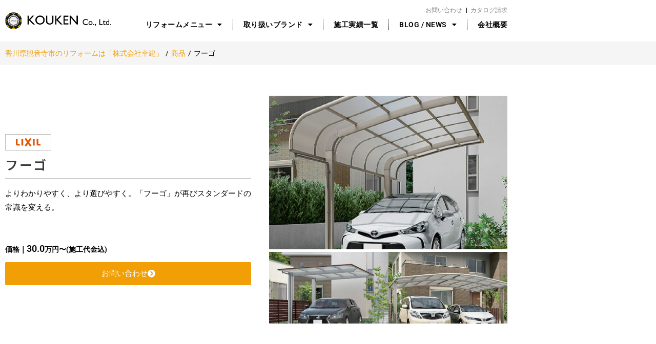

--- FILE ---
content_type: text/html; charset=UTF-8
request_url: https://kouken-kagawa.com/product/%E3%83%95%E3%83%BC%E3%82%B4/
body_size: 34291
content:
<!DOCTYPE html>
<html dir="ltr" lang="ja"
	prefix="og: https://ogp.me/ns#" >
<head>
<meta charset="UTF-8">
<meta name="viewport" content="width=device-width, initial-scale=1">
<link rel="profile" href="https://gmpg.org/xfn/11">

<title>フーゴ - 幸建</title>

		<!-- All in One SEO 4.2.3.1 -->
		<meta name="description" content="よりわかりやすく、より選びやすく。「フーゴ」が再びスタンダードの常識を変える。" />
		<meta name="robots" content="max-image-preview:large" />
		<link rel="canonical" href="https://kouken-kagawa.com/product/%e3%83%95%e3%83%bc%e3%82%b4/" />
		<meta name="generator" content="All in One SEO (AIOSEO) 4.2.3.1 " />
		<meta property="og:locale" content="ja_JP" />
		<meta property="og:site_name" content="幸建 - Just another WordPress site" />
		<meta property="og:type" content="article" />
		<meta property="og:title" content="フーゴ - 幸建" />
		<meta property="og:description" content="よりわかりやすく、より選びやすく。「フーゴ」が再びスタンダードの常識を変える。" />
		<meta property="og:url" content="https://kouken-kagawa.com/product/%e3%83%95%e3%83%bc%e3%82%b4/" />
		<meta property="og:image" content="https://kouken-kagawa.com/wp-content/uploads/2022/04/AdobeStock_327293628-1-1.jpeg" />
		<meta property="og:image:secure_url" content="https://kouken-kagawa.com/wp-content/uploads/2022/04/AdobeStock_327293628-1-1.jpeg" />
		<meta property="og:image:width" content="1600" />
		<meta property="og:image:height" content="1067" />
		<meta property="article:published_time" content="2022-06-02T02:06:17+00:00" />
		<meta property="article:modified_time" content="2022-06-07T05:09:59+00:00" />
		<meta name="twitter:card" content="summary_large_image" />
		<meta name="twitter:title" content="フーゴ - 幸建" />
		<meta name="twitter:description" content="よりわかりやすく、より選びやすく。「フーゴ」が再びスタンダードの常識を変える。" />
		<meta name="twitter:image" content="https://kouken-kagawa.com/wp-content/uploads/2022/04/AdobeStock_327293628-1-1.jpeg" />
		<script type="application/ld+json" class="aioseo-schema">
			{"@context":"https:\/\/schema.org","@graph":[{"@type":"WebSite","@id":"https:\/\/kouken-kagawa.com\/#website","url":"https:\/\/kouken-kagawa.com\/","name":"\u5e78\u5efa","description":"Just another WordPress site","inLanguage":"ja","publisher":{"@id":"https:\/\/kouken-kagawa.com\/#organization"}},{"@type":"Organization","@id":"https:\/\/kouken-kagawa.com\/#organization","name":"\u682a\u5f0f\u4f1a\u793e\u5e78\u5efa","url":"https:\/\/kouken-kagawa.com\/","logo":{"@type":"ImageObject","@id":"https:\/\/kouken-kagawa.com\/#organizationLogo","url":"https:\/\/kouken-kagawa.com\/wp-content\/uploads\/2022\/04\/\u5e78\u5efa-02.png","width":601,"height":80,"caption":"\u9999\u5ddd\u770c\u89b3\u97f3\u5bfa\u5e02\u306e\u30ea\u30d5\u30a9\u30fc\u30e0\u696d\u8005\uff5c\u5e78\u5efa\u8a2d"},"image":{"@id":"https:\/\/kouken-kagawa.com\/#organizationLogo"}},{"@type":"BreadcrumbList","@id":"https:\/\/kouken-kagawa.com\/product\/%e3%83%95%e3%83%bc%e3%82%b4\/#breadcrumblist","itemListElement":[{"@type":"ListItem","@id":"https:\/\/kouken-kagawa.com\/#listItem","position":1,"item":{"@type":"WebPage","@id":"https:\/\/kouken-kagawa.com\/","name":"\u30db\u30fc\u30e0","description":"\u682a\u5f0f\u4f1a\u793e\u5e78\u5efa\u306f\u9999\u5ddd\u770c\u89b3\u97f3\u5bfa\u5e02\u3092\u4e2d\u5fc3\u306b\u30ea\u30d5\u30a9\u30fc\u30e0\u3092\u884c\u3046\u5efa\u8a2d\u4f1a\u793e\u3067\u3059\u3002\u4e00\u822c\u5bb6\u5ead\u3001\u4e8b\u52d9\u6240\u3001\u4e8b\u696d\u6240\u306e\u30ea\u30d5\u30a9\u30fc\u30e0\u3001\u7f8e\u88c5\u3001\u30a8\u30a2\u30b3\u30f3\u30af\u30ea\u30fc\u30cb\u30f3\u30b0\u306e\u3053\u3068\u306a\u3089\u304a\u4efb\u305b\u304f\u3060\u3055\u3044\u3002","url":"https:\/\/kouken-kagawa.com\/"},"nextItem":"https:\/\/kouken-kagawa.com\/product\/%e3%83%95%e3%83%bc%e3%82%b4\/#listItem"},{"@type":"ListItem","@id":"https:\/\/kouken-kagawa.com\/product\/%e3%83%95%e3%83%bc%e3%82%b4\/#listItem","position":2,"item":{"@type":"WebPage","@id":"https:\/\/kouken-kagawa.com\/product\/%e3%83%95%e3%83%bc%e3%82%b4\/","name":"\u30d5\u30fc\u30b4","description":"\u3088\u308a\u308f\u304b\u308a\u3084\u3059\u304f\u3001\u3088\u308a\u9078\u3073\u3084\u3059\u304f\u3002\u300c\u30d5\u30fc\u30b4\u300d\u304c\u518d\u3073\u30b9\u30bf\u30f3\u30c0\u30fc\u30c9\u306e\u5e38\u8b58\u3092\u5909\u3048\u308b\u3002","url":"https:\/\/kouken-kagawa.com\/product\/%e3%83%95%e3%83%bc%e3%82%b4\/"},"previousItem":"https:\/\/kouken-kagawa.com\/#listItem"}]},{"@type":"Person","@id":"https:\/\/kouken-kagawa.com\/author\/koukenkgw\/#author","url":"https:\/\/kouken-kagawa.com\/author\/koukenkgw\/","name":"koukenkgw","image":{"@type":"ImageObject","@id":"https:\/\/kouken-kagawa.com\/product\/%e3%83%95%e3%83%bc%e3%82%b4\/#authorImage","url":"https:\/\/secure.gravatar.com\/avatar\/1a5eaad7745ecd695539ec2bcbce39a2b75ffa847632eb4c45aa9518b83db98a?s=96&d=mm&r=g","width":96,"height":96,"caption":"koukenkgw"}},{"@type":"ItemPage","@id":"https:\/\/kouken-kagawa.com\/product\/%e3%83%95%e3%83%bc%e3%82%b4\/#itempage","url":"https:\/\/kouken-kagawa.com\/product\/%e3%83%95%e3%83%bc%e3%82%b4\/","name":"\u30d5\u30fc\u30b4 - \u5e78\u5efa","description":"\u3088\u308a\u308f\u304b\u308a\u3084\u3059\u304f\u3001\u3088\u308a\u9078\u3073\u3084\u3059\u304f\u3002\u300c\u30d5\u30fc\u30b4\u300d\u304c\u518d\u3073\u30b9\u30bf\u30f3\u30c0\u30fc\u30c9\u306e\u5e38\u8b58\u3092\u5909\u3048\u308b\u3002","inLanguage":"ja","isPartOf":{"@id":"https:\/\/kouken-kagawa.com\/#website"},"breadcrumb":{"@id":"https:\/\/kouken-kagawa.com\/product\/%e3%83%95%e3%83%bc%e3%82%b4\/#breadcrumblist"},"author":"https:\/\/kouken-kagawa.com\/author\/koukenkgw\/#author","creator":"https:\/\/kouken-kagawa.com\/author\/koukenkgw\/#author","datePublished":"2022-06-02T02:06:17+09:00","dateModified":"2022-06-07T05:09:59+09:00"}]}
		</script>
		<!-- All in One SEO -->

<link rel='dns-prefetch' href='//www.googletagmanager.com' />
<link rel="alternate" type="application/rss+xml" title="幸建 &raquo; フィード" href="https://kouken-kagawa.com/feed/" />
<link rel="alternate" type="application/rss+xml" title="幸建 &raquo; コメントフィード" href="https://kouken-kagawa.com/comments/feed/" />
<link rel="alternate" title="oEmbed (JSON)" type="application/json+oembed" href="https://kouken-kagawa.com/wp-json/oembed/1.0/embed?url=https%3A%2F%2Fkouken-kagawa.com%2Fproduct%2F%25e3%2583%2595%25e3%2583%25bc%25e3%2582%25b4%2F" />
<link rel="alternate" title="oEmbed (XML)" type="text/xml+oembed" href="https://kouken-kagawa.com/wp-json/oembed/1.0/embed?url=https%3A%2F%2Fkouken-kagawa.com%2Fproduct%2F%25e3%2583%2595%25e3%2583%25bc%25e3%2582%25b4%2F&#038;format=xml" />
<style id='wp-img-auto-sizes-contain-inline-css'>
img:is([sizes=auto i],[sizes^="auto," i]){contain-intrinsic-size:3000px 1500px}
/*# sourceURL=wp-img-auto-sizes-contain-inline-css */
</style>
<link rel='stylesheet' id='jet-menu-astra-css' href='https://kouken-kagawa.com/wp-content/plugins/jet-menu/integration/themes/astra/assets/css/style.css?ver=2.4.4' media='all' />
<link rel='stylesheet' id='astra-theme-css-css' href='https://kouken-kagawa.com/wp-content/themes/astra/assets/css/minified/main.min.css?ver=3.8.2' media='all' />
<style id='astra-theme-css-inline-css'>
html{font-size:93.75%;}a,.page-title{color:#f29f05;}a:hover,a:focus{color:var(--ast-global-color-1);}body,button,input,select,textarea,.ast-button,.ast-custom-button{font-family:-apple-system,BlinkMacSystemFont,Segoe UI,Roboto,Oxygen-Sans,Ubuntu,Cantarell,Helvetica Neue,sans-serif;font-weight:inherit;font-size:15px;font-size:1rem;}blockquote{color:var(--ast-global-color-3);}.site-title{font-size:35px;font-size:2.3333333333333rem;display:block;}.ast-archive-description .ast-archive-title{font-size:40px;font-size:2.6666666666667rem;}.site-header .site-description{font-size:15px;font-size:1rem;display:none;}.entry-title{font-size:30px;font-size:2rem;}h1,.entry-content h1{font-size:40px;font-size:2.6666666666667rem;}h2,.entry-content h2{font-size:30px;font-size:2rem;font-weight:600;}h3,.entry-content h3{font-size:25px;font-size:1.6666666666667rem;}h4,.entry-content h4{font-size:20px;font-size:1.3333333333333rem;}h5,.entry-content h5{font-size:18px;font-size:1.2rem;}h6,.entry-content h6{font-size:15px;font-size:1rem;}.ast-single-post .entry-title,.page-title{font-size:30px;font-size:2rem;}::selection{background-color:var(--ast-global-color-0);color:#ffffff;}body,h1,.entry-title a,.entry-content h1,h2,.entry-content h2,h3,.entry-content h3,h4,.entry-content h4,h5,.entry-content h5,h6,.entry-content h6{color:var(--ast-global-color-3);}.tagcloud a:hover,.tagcloud a:focus,.tagcloud a.current-item{color:#000000;border-color:#f29f05;background-color:#f29f05;}input:focus,input[type="text"]:focus,input[type="email"]:focus,input[type="url"]:focus,input[type="password"]:focus,input[type="reset"]:focus,input[type="search"]:focus,textarea:focus{border-color:#f29f05;}input[type="radio"]:checked,input[type=reset],input[type="checkbox"]:checked,input[type="checkbox"]:hover:checked,input[type="checkbox"]:focus:checked,input[type=range]::-webkit-slider-thumb{border-color:#f29f05;background-color:#f29f05;box-shadow:none;}.site-footer a:hover + .post-count,.site-footer a:focus + .post-count{background:#f29f05;border-color:#f29f05;}.single .nav-links .nav-previous,.single .nav-links .nav-next{color:#f29f05;}.entry-meta,.entry-meta *{line-height:1.45;color:#f29f05;}.entry-meta a:hover,.entry-meta a:hover *,.entry-meta a:focus,.entry-meta a:focus *,.page-links > .page-link,.page-links .page-link:hover,.post-navigation a:hover{color:var(--ast-global-color-1);}#cat option,.secondary .calendar_wrap thead a,.secondary .calendar_wrap thead a:visited{color:#f29f05;}.secondary .calendar_wrap #today,.ast-progress-val span{background:#f29f05;}.secondary a:hover + .post-count,.secondary a:focus + .post-count{background:#f29f05;border-color:#f29f05;}.calendar_wrap #today > a{color:#000000;}.page-links .page-link,.single .post-navigation a{color:#f29f05;}.ast-archive-title{color:var(--ast-global-color-2);}.wp-block-latest-posts > li > a{color:var(--ast-global-color-2);}.widget-title{font-size:21px;font-size:1.4rem;color:var(--ast-global-color-2);}.ast-logo-title-inline .site-logo-img{padding-right:1em;}.site-logo-img img{ transition:all 0.2s linear;}.ast-page-builder-template .hentry {margin: 0;}.ast-page-builder-template .site-content > .ast-container {max-width: 100%;padding: 0;}.ast-page-builder-template .site-content #primary {padding: 0;margin: 0;}.ast-page-builder-template .no-results {text-align: center;margin: 4em auto;}.ast-page-builder-template .ast-pagination {padding: 2em;}.ast-page-builder-template .entry-header.ast-no-title.ast-no-thumbnail {margin-top: 0;}.ast-page-builder-template .entry-header.ast-header-without-markup {margin-top: 0;margin-bottom: 0;}.ast-page-builder-template .entry-header.ast-no-title.ast-no-meta {margin-bottom: 0;}.ast-page-builder-template.single .post-navigation {padding-bottom: 2em;}.ast-page-builder-template.single-post .site-content > .ast-container {max-width: 100%;}.ast-page-builder-template .entry-header {margin-top: 4em;margin-left: auto;margin-right: auto;padding-left: 20px;padding-right: 20px;}.ast-page-builder-template .ast-archive-description {margin-top: 4em;margin-left: auto;margin-right: auto;padding-left: 20px;padding-right: 20px;}.single.ast-page-builder-template .entry-header {padding-left: 20px;padding-right: 20px;}@media (max-width:921px){#ast-desktop-header{display:none;}}@media (min-width:921px){#ast-mobile-header{display:none;}}.wp-block-buttons.aligncenter{justify-content:center;}@media (max-width:921px){.ast-theme-transparent-header #primary,.ast-theme-transparent-header #secondary{padding:0;}}@media (max-width:921px){.ast-plain-container.ast-no-sidebar #primary{padding:0;}}.ast-plain-container.ast-no-sidebar #primary{margin-top:0;margin-bottom:0;}.wp-block-button.is-style-outline .wp-block-button__link{border-color:var(--ast-global-color-0);}.wp-block-button.is-style-outline > .wp-block-button__link:not(.has-text-color),.wp-block-button.wp-block-button__link.is-style-outline:not(.has-text-color){color:var(--ast-global-color-0);}.wp-block-button.is-style-outline .wp-block-button__link:hover,.wp-block-button.is-style-outline .wp-block-button__link:focus{color:#ffffff !important;background-color:var(--ast-global-color-1);border-color:var(--ast-global-color-1);}.post-page-numbers.current .page-link,.ast-pagination .page-numbers.current{color:#ffffff;border-color:var(--ast-global-color-0);background-color:var(--ast-global-color-0);border-radius:2px;}h1.widget-title{font-weight:inherit;}h2.widget-title{font-weight:600;}h3.widget-title{font-weight:inherit;}@media (max-width:921px){.ast-separate-container .ast-article-post,.ast-separate-container .ast-article-single{padding:1.5em 2.14em;}.ast-separate-container #primary,.ast-separate-container #secondary{padding:1.5em 0;}#primary,#secondary{padding:1.5em 0;margin:0;}.ast-left-sidebar #content > .ast-container{display:flex;flex-direction:column-reverse;width:100%;}.ast-author-box img.avatar{margin:20px 0 0 0;}}@media (min-width:922px){.ast-separate-container.ast-right-sidebar #primary,.ast-separate-container.ast-left-sidebar #primary{border:0;}.search-no-results.ast-separate-container #primary{margin-bottom:4em;}}.elementor-button-wrapper .elementor-button{border-style:solid;text-decoration:none;border-top-width:0;border-right-width:0;border-left-width:0;border-bottom-width:0;}body .elementor-button.elementor-size-sm,body .elementor-button.elementor-size-xs,body .elementor-button.elementor-size-md,body .elementor-button.elementor-size-lg,body .elementor-button.elementor-size-xl,body .elementor-button{border-radius:2px;padding-top:15px;padding-right:30px;padding-bottom:15px;padding-left:30px;}@media (max-width:921px){.elementor-button-wrapper .elementor-button.elementor-size-sm,.elementor-button-wrapper .elementor-button.elementor-size-xs,.elementor-button-wrapper .elementor-button.elementor-size-md,.elementor-button-wrapper .elementor-button.elementor-size-lg,.elementor-button-wrapper .elementor-button.elementor-size-xl,.elementor-button-wrapper .elementor-button{padding-top:14px;padding-right:28px;padding-bottom:14px;padding-left:28px;}}@media (max-width:544px){.elementor-button-wrapper .elementor-button.elementor-size-sm,.elementor-button-wrapper .elementor-button.elementor-size-xs,.elementor-button-wrapper .elementor-button.elementor-size-md,.elementor-button-wrapper .elementor-button.elementor-size-lg,.elementor-button-wrapper .elementor-button.elementor-size-xl,.elementor-button-wrapper .elementor-button{padding-top:12px;padding-right:24px;padding-bottom:12px;padding-left:24px;}}.elementor-button-wrapper .elementor-button{border-color:var(--ast-global-color-0);background-color:var(--ast-global-color-0);}.elementor-button-wrapper .elementor-button:hover,.elementor-button-wrapper .elementor-button:focus{color:#ffffff;background-color:var(--ast-global-color-1);border-color:var(--ast-global-color-1);}.wp-block-button .wp-block-button__link ,.elementor-button-wrapper .elementor-button,.elementor-button-wrapper .elementor-button:visited{color:#ffffff;}.elementor-button-wrapper .elementor-button{font-family:inherit;font-weight:inherit;line-height:1;}.wp-block-button .wp-block-button__link:hover,.wp-block-button .wp-block-button__link:focus{color:#ffffff;background-color:var(--ast-global-color-1);border-color:var(--ast-global-color-1);}.wp-block-button .wp-block-button__link,.wp-block-search .wp-block-search__button,body .wp-block-file .wp-block-file__button{border-color:var(--ast-global-color-0);background-color:var(--ast-global-color-0);color:#ffffff;font-family:inherit;font-weight:inherit;line-height:1;border-radius:2px;padding-top:15px;padding-right:30px;padding-bottom:15px;padding-left:30px;}@media (max-width:921px){.wp-block-button .wp-block-button__link,.wp-block-search .wp-block-search__button,body .wp-block-file .wp-block-file__button{padding-top:14px;padding-right:28px;padding-bottom:14px;padding-left:28px;}}@media (max-width:544px){.wp-block-button .wp-block-button__link,.wp-block-search .wp-block-search__button,body .wp-block-file .wp-block-file__button{padding-top:12px;padding-right:24px;padding-bottom:12px;padding-left:24px;}}.menu-toggle,button,.ast-button,.ast-custom-button,.button,input#submit,input[type="button"],input[type="submit"],input[type="reset"],form[CLASS*="wp-block-search__"].wp-block-search .wp-block-search__inside-wrapper .wp-block-search__button,body .wp-block-file .wp-block-file__button{border-style:solid;border-top-width:0;border-right-width:0;border-left-width:0;border-bottom-width:0;color:#ffffff;border-color:var(--ast-global-color-0);background-color:var(--ast-global-color-0);border-radius:2px;padding-top:15px;padding-right:30px;padding-bottom:15px;padding-left:30px;font-family:inherit;font-weight:inherit;line-height:1;}button:focus,.menu-toggle:hover,button:hover,.ast-button:hover,.ast-custom-button:hover .button:hover,.ast-custom-button:hover ,input[type=reset]:hover,input[type=reset]:focus,input#submit:hover,input#submit:focus,input[type="button"]:hover,input[type="button"]:focus,input[type="submit"]:hover,input[type="submit"]:focus,form[CLASS*="wp-block-search__"].wp-block-search .wp-block-search__inside-wrapper .wp-block-search__button:hover,form[CLASS*="wp-block-search__"].wp-block-search .wp-block-search__inside-wrapper .wp-block-search__button:focus,body .wp-block-file .wp-block-file__button:hover,body .wp-block-file .wp-block-file__button:focus{color:#ffffff;background-color:var(--ast-global-color-1);border-color:var(--ast-global-color-1);}@media (min-width:544px){.ast-container{max-width:100%;}}@media (max-width:544px){.ast-separate-container .ast-article-post,.ast-separate-container .ast-article-single,.ast-separate-container .comments-title,.ast-separate-container .ast-archive-description{padding:1.5em 1em;}.ast-separate-container #content .ast-container{padding-left:0.54em;padding-right:0.54em;}.ast-separate-container .ast-comment-list li.depth-1{padding:1.5em 1em;margin-bottom:1.5em;}.ast-separate-container .ast-comment-list .bypostauthor{padding:.5em;}.ast-search-menu-icon.ast-dropdown-active .search-field{width:170px;}.menu-toggle,button,.ast-button,.button,input#submit,input[type="button"],input[type="submit"],input[type="reset"]{padding-top:12px;padding-right:24px;padding-bottom:12px;padding-left:24px;}}@media (max-width:921px){.menu-toggle,button,.ast-button,.button,input#submit,input[type="button"],input[type="submit"],input[type="reset"]{padding-top:14px;padding-right:28px;padding-bottom:14px;padding-left:28px;}.ast-mobile-header-stack .main-header-bar .ast-search-menu-icon{display:inline-block;}.ast-header-break-point.ast-header-custom-item-outside .ast-mobile-header-stack .main-header-bar .ast-search-icon{margin:0;}.ast-comment-avatar-wrap img{max-width:2.5em;}.ast-separate-container .ast-comment-list li.depth-1{padding:1.5em 2.14em;}.ast-separate-container .comment-respond{padding:2em 2.14em;}.ast-comment-meta{padding:0 1.8888em 1.3333em;}}.ast-separate-container{background-color:#fff5e8;;background-image:none;;}@media (max-width:921px){.site-title{display:block;}.ast-archive-description .ast-archive-title{font-size:40px;}.site-header .site-description{display:none;}.entry-title{font-size:30px;}h1,.entry-content h1{font-size:30px;}h2,.entry-content h2{font-size:25px;}h3,.entry-content h3{font-size:20px;}.ast-single-post .entry-title,.page-title{font-size:30px;}}@media (max-width:544px){.site-title{display:block;}.ast-archive-description .ast-archive-title{font-size:40px;}.site-header .site-description{display:none;}.entry-title{font-size:30px;}h1,.entry-content h1{font-size:30px;}h2,.entry-content h2{font-size:25px;}h3,.entry-content h3{font-size:20px;}.ast-single-post .entry-title,.page-title{font-size:30px;}}@media (max-width:921px){html{font-size:85.5%;}}@media (max-width:544px){html{font-size:85.5%;}}@media (min-width:922px){.ast-container{max-width:1240px;}}@media (min-width:922px){.site-content .ast-container{display:flex;}}@media (max-width:921px){.site-content .ast-container{flex-direction:column;}}@media (min-width:922px){.main-header-menu .sub-menu .menu-item.ast-left-align-sub-menu:hover > .sub-menu,.main-header-menu .sub-menu .menu-item.ast-left-align-sub-menu.focus > .sub-menu{margin-left:-0px;}}blockquote,cite {font-style: initial;}.wp-block-file {display: flex;align-items: center;flex-wrap: wrap;justify-content: space-between;}.wp-block-pullquote {border: none;}.wp-block-pullquote blockquote::before {content: "\201D";font-family: "Helvetica",sans-serif;display: flex;transform: rotate( 180deg );font-size: 6rem;font-style: normal;line-height: 1;font-weight: bold;align-items: center;justify-content: center;}.has-text-align-right > blockquote::before {justify-content: flex-start;}.has-text-align-left > blockquote::before {justify-content: flex-end;}figure.wp-block-pullquote.is-style-solid-color blockquote {max-width: 100%;text-align: inherit;}html body {--wp--custom--ast-content-width-size: 910px;--wp--custom--ast-wide-width-size: 1200px;--wp--custom--ast-default-block-top-padding: ;--wp--custom--ast-default-block-right-padding: ;--wp--custom--ast-default-block-bottom-padding: ;--wp--custom--ast-default-block-left-padding: ;}@media(max-width: 921px) {html body {--wp--custom--ast-default-block-top-padding: ;--wp--custom--ast-default-block-right-padding: ;--wp--custom--ast-default-block-bottom-padding: ;--wp--custom--ast-default-block-left-padding: ;}}@media(max-width: 544px) {html body {--wp--custom--ast-default-block-top-padding: ;--wp--custom--ast-default-block-right-padding: ;--wp--custom--ast-default-block-bottom-padding: ;--wp--custom--ast-default-block-left-padding: ;}}.entry-content > .wp-block-group,.entry-content > .wp-block-cover,.entry-content > .wp-block-columns {padding-top: var(--wp--custom--ast-default-block-top-padding);padding-right: var(--wp--custom--ast-default-block-right-padding);padding-bottom: var(--wp--custom--ast-default-block-bottom-padding);padding-left: var(--wp--custom--ast-default-block-left-padding);}.ast-plain-container.ast-no-sidebar .entry-content .alignfull,.ast-page-builder-template .ast-no-sidebar .entry-content .alignfull {margin-left: calc( -50vw + 50%);margin-right: calc( -50vw + 50%);max-width: 100vw;width: 100vw;}.ast-plain-container.ast-no-sidebar .entry-content .alignfull .alignfull,.ast-page-builder-template.ast-no-sidebar .entry-content .alignfull .alignfull,.ast-plain-container.ast-no-sidebar .entry-content .alignfull .alignwide,.ast-page-builder-template.ast-no-sidebar .entry-content .alignfull .alignwide {width: 100%;margin-left: auto;margin-right: auto;}.ast-plain-container.ast-no-sidebar .entry-content .alignwide .alignfull,.ast-page-builder-template.ast-no-sidebar .entry-content .alignwide .alignfull,.ast-plain-container.ast-no-sidebar .entry-content .alignwide .alignwide,.ast-page-builder-template.ast-no-sidebar .entry-content .alignwide .alignwide {width: 100%;margin-left: auto;margin-right: auto;}.ast-plain-container.ast-no-sidebar .entry-content .wp-block-column .alignfull,.ast-page-builder-template.ast-no-sidebar .entry-content .wp-block-column .alignfull,.ast-plain-container.ast-no-sidebar .entry-content .wp-block-column .alignwide,.ast-page-builder-template.ast-no-sidebar .entry-content .wp-block-column .alignwide {margin-left: auto;margin-right: auto;width: 100%;}[ast-blocks-layout] .wp-block-separator:not(.is-style-dots) {height: 0;}[ast-blocks-layout] .wp-block-separator {margin: 0 auto;}[ast-blocks-layout] .wp-block-separator:not(.is-style-wide):not(.is-style-dots) {max-width: 100px;}[ast-blocks-layout] .wp-block-separator.has-background {padding: 0;}.entry-content[ast-blocks-layout] > * {max-width: var(--wp--custom--ast-content-width-size);margin-left: auto;margin-right: auto;}.entry-content[ast-blocks-layout] > .alignwide,.entry-content[ast-blocks-layout] .wp-block-cover__inner-container,.entry-content[ast-blocks-layout] > p {max-width: var(--wp--custom--ast-wide-width-size);}.entry-content[ast-blocks-layout] .alignfull {max-width: none;}.entry-content .wp-block-columns {margin-bottom: 0;}blockquote {margin: 1.5em;border: none;}.has-text-align-right > blockquote,blockquote.has-text-align-right {border-right: 5px solid rgba(0,0,0,0.05);}.has-text-align-left > blockquote,blockquote.has-text-align-left {border-left: 5px solid rgba(0,0,0,0.05);}.wp-block-site-tagline,.wp-block-latest-posts .read-more {margin-top: 15px;}.wp-block-loginout p label {display: block;}.wp-block-loginout p:not(.login-remember):not(.login-submit) input {width: 100%;}.wp-block-loginout input:focus {border-color: transparent;}.wp-block-loginout input:focus {outline: thin dotted;}.entry-content .wp-block-media-text .wp-block-media-text__content {padding: 0 0 0 8%;}.entry-content .wp-block-media-text.has-media-on-the-right .wp-block-media-text__content {padding: 0 8% 0 0;}.entry-content .wp-block-media-text.has-background .wp-block-media-text__content {padding: 8%;}.entry-content .wp-block-cover:not([class*="background-color"]) .wp-block-cover__inner-container,.entry-content .wp-block-cover:not([class*="background-color"]) .wp-block-cover-image-text,.entry-content .wp-block-cover:not([class*="background-color"]) .wp-block-cover-text,.entry-content .wp-block-cover-image:not([class*="background-color"]) .wp-block-cover__inner-container,.entry-content .wp-block-cover-image:not([class*="background-color"]) .wp-block-cover-image-text,.entry-content .wp-block-cover-image:not([class*="background-color"]) .wp-block-cover-text {color: var(--ast-global-color-5);}.wp-block-loginout .login-remember input {width: 1.1rem;height: 1.1rem;margin: 0 5px 4px 0;vertical-align: middle;}.wp-block-latest-posts > li > *:first-child,.wp-block-latest-posts:not(.is-grid) > li:first-child {margin-top: 0;}.wp-block-latest-posts > li > *,.wp-block-latest-posts:not(.is-grid) > li {margin-top: 15px;margin-bottom: 15px;}.wp-block-latest-posts > li > *:last-child,.wp-block-latest-posts:not(.is-grid) > li:last-child {margin-bottom: 0;}.wp-block-latest-posts .wp-block-latest-posts__post-date,.wp-block-latest-posts .wp-block-latest-posts__post-author {font-size: 15px;}.wp-block-latest-posts > li > a {font-size: 28px;}@media (max-width:544px){.wp-block-columns .wp-block-column:not(:last-child){margin-bottom:20px;}.wp-block-latest-posts{margin:0;}}@media( max-width: 600px ) {.entry-content .wp-block-media-text .wp-block-media-text__content,.entry-content .wp-block-media-text.has-media-on-the-right .wp-block-media-text__content {padding: 8% 0 0;}.entry-content .wp-block-media-text.has-background .wp-block-media-text__content {padding: 8%;}}:root .has-ast-global-color-0-color{color:var(--ast-global-color-0);}:root .has-ast-global-color-0-background-color{background-color:var(--ast-global-color-0);}:root .wp-block-button .has-ast-global-color-0-color{color:var(--ast-global-color-0);}:root .wp-block-button .has-ast-global-color-0-background-color{background-color:var(--ast-global-color-0);}:root .has-ast-global-color-1-color{color:var(--ast-global-color-1);}:root .has-ast-global-color-1-background-color{background-color:var(--ast-global-color-1);}:root .wp-block-button .has-ast-global-color-1-color{color:var(--ast-global-color-1);}:root .wp-block-button .has-ast-global-color-1-background-color{background-color:var(--ast-global-color-1);}:root .has-ast-global-color-2-color{color:var(--ast-global-color-2);}:root .has-ast-global-color-2-background-color{background-color:var(--ast-global-color-2);}:root .wp-block-button .has-ast-global-color-2-color{color:var(--ast-global-color-2);}:root .wp-block-button .has-ast-global-color-2-background-color{background-color:var(--ast-global-color-2);}:root .has-ast-global-color-3-color{color:var(--ast-global-color-3);}:root .has-ast-global-color-3-background-color{background-color:var(--ast-global-color-3);}:root .wp-block-button .has-ast-global-color-3-color{color:var(--ast-global-color-3);}:root .wp-block-button .has-ast-global-color-3-background-color{background-color:var(--ast-global-color-3);}:root .has-ast-global-color-4-color{color:var(--ast-global-color-4);}:root .has-ast-global-color-4-background-color{background-color:var(--ast-global-color-4);}:root .wp-block-button .has-ast-global-color-4-color{color:var(--ast-global-color-4);}:root .wp-block-button .has-ast-global-color-4-background-color{background-color:var(--ast-global-color-4);}:root .has-ast-global-color-5-color{color:var(--ast-global-color-5);}:root .has-ast-global-color-5-background-color{background-color:var(--ast-global-color-5);}:root .wp-block-button .has-ast-global-color-5-color{color:var(--ast-global-color-5);}:root .wp-block-button .has-ast-global-color-5-background-color{background-color:var(--ast-global-color-5);}:root .has-ast-global-color-6-color{color:var(--ast-global-color-6);}:root .has-ast-global-color-6-background-color{background-color:var(--ast-global-color-6);}:root .wp-block-button .has-ast-global-color-6-color{color:var(--ast-global-color-6);}:root .wp-block-button .has-ast-global-color-6-background-color{background-color:var(--ast-global-color-6);}:root .has-ast-global-color-7-color{color:var(--ast-global-color-7);}:root .has-ast-global-color-7-background-color{background-color:var(--ast-global-color-7);}:root .wp-block-button .has-ast-global-color-7-color{color:var(--ast-global-color-7);}:root .wp-block-button .has-ast-global-color-7-background-color{background-color:var(--ast-global-color-7);}:root .has-ast-global-color-8-color{color:var(--ast-global-color-8);}:root .has-ast-global-color-8-background-color{background-color:var(--ast-global-color-8);}:root .wp-block-button .has-ast-global-color-8-color{color:var(--ast-global-color-8);}:root .wp-block-button .has-ast-global-color-8-background-color{background-color:var(--ast-global-color-8);}:root{--ast-global-color-0:#0170B9;--ast-global-color-1:#3a3a3a;--ast-global-color-2:#3a3a3a;--ast-global-color-3:#4B4F58;--ast-global-color-4:#F5F5F5;--ast-global-color-5:#FFFFFF;--ast-global-color-6:#F2F5F7;--ast-global-color-7:#424242;--ast-global-color-8:#000000;}.ast-breadcrumbs .trail-browse,.ast-breadcrumbs .trail-items,.ast-breadcrumbs .trail-items li{display:inline-block;margin:0;padding:0;border:none;background:inherit;text-indent:0;}.ast-breadcrumbs .trail-browse{font-size:inherit;font-style:inherit;font-weight:inherit;color:inherit;}.ast-breadcrumbs .trail-items{list-style:none;}.trail-items li::after{padding:0 0.3em;content:"\00bb";}.trail-items li:last-of-type::after{display:none;}h1,.entry-content h1,h2,.entry-content h2,h3,.entry-content h3,h4,.entry-content h4,h5,.entry-content h5,h6,.entry-content h6{color:var(--ast-global-color-2);}.entry-title a{color:var(--ast-global-color-2);}@media (max-width:921px){.ast-builder-grid-row-container.ast-builder-grid-row-tablet-3-firstrow .ast-builder-grid-row > *:first-child,.ast-builder-grid-row-container.ast-builder-grid-row-tablet-3-lastrow .ast-builder-grid-row > *:last-child{grid-column:1 / -1;}}@media (max-width:544px){.ast-builder-grid-row-container.ast-builder-grid-row-mobile-3-firstrow .ast-builder-grid-row > *:first-child,.ast-builder-grid-row-container.ast-builder-grid-row-mobile-3-lastrow .ast-builder-grid-row > *:last-child{grid-column:1 / -1;}}.ast-builder-layout-element[data-section="title_tagline"]{display:flex;}@media (max-width:921px){.ast-header-break-point .ast-builder-layout-element[data-section="title_tagline"]{display:flex;}}@media (max-width:544px){.ast-header-break-point .ast-builder-layout-element[data-section="title_tagline"]{display:flex;}}.ast-builder-menu-1{font-family:inherit;font-weight:inherit;}.ast-builder-menu-1 .sub-menu,.ast-builder-menu-1 .inline-on-mobile .sub-menu{border-top-width:2px;border-bottom-width:0;border-right-width:0;border-left-width:0;border-color:var(--ast-global-color-0);border-style:solid;border-radius:0;}.ast-builder-menu-1 .main-header-menu > .menu-item > .sub-menu,.ast-builder-menu-1 .main-header-menu > .menu-item > .astra-full-megamenu-wrapper{margin-top:0;}.ast-desktop .ast-builder-menu-1 .main-header-menu > .menu-item > .sub-menu:before,.ast-desktop .ast-builder-menu-1 .main-header-menu > .menu-item > .astra-full-megamenu-wrapper:before{height:calc( 0px + 5px );}.ast-desktop .ast-builder-menu-1 .menu-item .sub-menu .menu-link{border-style:none;}@media (max-width:921px){.ast-header-break-point .ast-builder-menu-1 .menu-item.menu-item-has-children > .ast-menu-toggle{top:0;}.ast-builder-menu-1 .menu-item-has-children > .menu-link:after{content:unset;}}@media (max-width:544px){.ast-header-break-point .ast-builder-menu-1 .menu-item.menu-item-has-children > .ast-menu-toggle{top:0;}}.ast-builder-menu-1{display:flex;}@media (max-width:921px){.ast-header-break-point .ast-builder-menu-1{display:flex;}}@media (max-width:544px){.ast-header-break-point .ast-builder-menu-1{display:flex;}}.site-below-footer-wrap{padding-top:20px;padding-bottom:20px;}.site-below-footer-wrap[data-section="section-below-footer-builder"]{background-color:#eeeeee;;min-height:80px;}.site-below-footer-wrap[data-section="section-below-footer-builder"] .ast-builder-grid-row{max-width:1200px;margin-left:auto;margin-right:auto;}.site-below-footer-wrap[data-section="section-below-footer-builder"] .ast-builder-grid-row,.site-below-footer-wrap[data-section="section-below-footer-builder"] .site-footer-section{align-items:flex-start;}.site-below-footer-wrap[data-section="section-below-footer-builder"].ast-footer-row-inline .site-footer-section{display:flex;margin-bottom:0;}.ast-builder-grid-row-full .ast-builder-grid-row{grid-template-columns:1fr;}@media (max-width:921px){.site-below-footer-wrap[data-section="section-below-footer-builder"].ast-footer-row-tablet-inline .site-footer-section{display:flex;margin-bottom:0;}.site-below-footer-wrap[data-section="section-below-footer-builder"].ast-footer-row-tablet-stack .site-footer-section{display:block;margin-bottom:10px;}.ast-builder-grid-row-container.ast-builder-grid-row-tablet-full .ast-builder-grid-row{grid-template-columns:1fr;}}@media (max-width:544px){.site-below-footer-wrap[data-section="section-below-footer-builder"].ast-footer-row-mobile-inline .site-footer-section{display:flex;margin-bottom:0;}.site-below-footer-wrap[data-section="section-below-footer-builder"].ast-footer-row-mobile-stack .site-footer-section{display:block;margin-bottom:10px;}.ast-builder-grid-row-container.ast-builder-grid-row-mobile-full .ast-builder-grid-row{grid-template-columns:1fr;}}.site-below-footer-wrap[data-section="section-below-footer-builder"]{display:grid;}@media (max-width:921px){.ast-header-break-point .site-below-footer-wrap[data-section="section-below-footer-builder"]{display:grid;}}@media (max-width:544px){.ast-header-break-point .site-below-footer-wrap[data-section="section-below-footer-builder"]{display:grid;}}.ast-footer-copyright{text-align:center;}.ast-footer-copyright {color:var(--ast-global-color-3);}@media (max-width:921px){.ast-footer-copyright{text-align:center;}}@media (max-width:544px){.ast-footer-copyright{text-align:center;}}.ast-footer-copyright.ast-builder-layout-element{display:flex;}@media (max-width:921px){.ast-header-break-point .ast-footer-copyright.ast-builder-layout-element{display:flex;}}@media (max-width:544px){.ast-header-break-point .ast-footer-copyright.ast-builder-layout-element{display:flex;}}.elementor-template-full-width .ast-container{display:block;}@media (max-width:544px){.elementor-element .elementor-wc-products .woocommerce[class*="columns-"] ul.products li.product{width:auto;margin:0;}.elementor-element .woocommerce .woocommerce-result-count{float:none;}}.ast-header-break-point .main-header-bar{border-bottom-width:1px;}@media (min-width:922px){.main-header-bar{border-bottom-width:1px;}}.main-header-menu .menu-item, #astra-footer-menu .menu-item, .main-header-bar .ast-masthead-custom-menu-items{-js-display:flex;display:flex;-webkit-box-pack:center;-webkit-justify-content:center;-moz-box-pack:center;-ms-flex-pack:center;justify-content:center;-webkit-box-orient:vertical;-webkit-box-direction:normal;-webkit-flex-direction:column;-moz-box-orient:vertical;-moz-box-direction:normal;-ms-flex-direction:column;flex-direction:column;}.main-header-menu > .menu-item > .menu-link, #astra-footer-menu > .menu-item > .menu-link{height:100%;-webkit-box-align:center;-webkit-align-items:center;-moz-box-align:center;-ms-flex-align:center;align-items:center;-js-display:flex;display:flex;}.ast-header-break-point .main-navigation ul .menu-item .menu-link .icon-arrow:first-of-type svg{top:.2em;margin-top:0px;margin-left:0px;width:.65em;transform:translate(0, -2px) rotateZ(270deg);}.ast-mobile-popup-content .ast-submenu-expanded > .ast-menu-toggle{transform:rotateX(180deg);}.ast-separate-container .blog-layout-1, .ast-separate-container .blog-layout-2, .ast-separate-container .blog-layout-3{background-color:transparent;background-image:none;}.ast-separate-container .ast-article-post{background-color:var(--ast-global-color-5);;background-image:none;;}@media (max-width:921px){.ast-separate-container .ast-article-post{background-color:var(--ast-global-color-5);;background-image:none;;}}@media (max-width:544px){.ast-separate-container .ast-article-post{background-color:var(--ast-global-color-5);;background-image:none;;}}.ast-separate-container .ast-article-single:not(.ast-related-post), .ast-separate-container .comments-area .comment-respond,.ast-separate-container .comments-area .ast-comment-list li, .ast-separate-container .ast-woocommerce-container, .ast-separate-container .error-404, .ast-separate-container .no-results, .single.ast-separate-container .ast-author-meta, .ast-separate-container .related-posts-title-wrapper, .ast-separate-container.ast-two-container #secondary .widget,.ast-separate-container .comments-count-wrapper, .ast-box-layout.ast-plain-container .site-content,.ast-padded-layout.ast-plain-container .site-content, .ast-separate-container .comments-area .comments-title{background-color:var(--ast-global-color-5);;background-image:none;;}@media (max-width:921px){.ast-separate-container .ast-article-single:not(.ast-related-post), .ast-separate-container .comments-area .comment-respond,.ast-separate-container .comments-area .ast-comment-list li, .ast-separate-container .ast-woocommerce-container, .ast-separate-container .error-404, .ast-separate-container .no-results, .single.ast-separate-container .ast-author-meta, .ast-separate-container .related-posts-title-wrapper, .ast-separate-container.ast-two-container #secondary .widget,.ast-separate-container .comments-count-wrapper, .ast-box-layout.ast-plain-container .site-content,.ast-padded-layout.ast-plain-container .site-content, .ast-separate-container .comments-area .comments-title{background-color:var(--ast-global-color-5);;background-image:none;;}}@media (max-width:544px){.ast-separate-container .ast-article-single:not(.ast-related-post), .ast-separate-container .comments-area .comment-respond,.ast-separate-container .comments-area .ast-comment-list li, .ast-separate-container .ast-woocommerce-container, .ast-separate-container .error-404, .ast-separate-container .no-results, .single.ast-separate-container .ast-author-meta, .ast-separate-container .related-posts-title-wrapper, .ast-separate-container.ast-two-container #secondary .widget,.ast-separate-container .comments-count-wrapper, .ast-box-layout.ast-plain-container .site-content,.ast-padded-layout.ast-plain-container .site-content, .ast-separate-container .comments-area .comments-title{background-color:var(--ast-global-color-5);;background-image:none;;}}.ast-plain-container, .ast-page-builder-template{background-color:var(--ast-global-color-5);;background-image:none;;}@media (max-width:921px){.ast-plain-container, .ast-page-builder-template{background-color:var(--ast-global-color-5);;background-image:none;;}}@media (max-width:544px){.ast-plain-container, .ast-page-builder-template{background-color:var(--ast-global-color-5);;background-image:none;;}}.ast-mobile-header-content > *,.ast-desktop-header-content > * {padding: 10px 0;height: auto;}.ast-mobile-header-content > *:first-child,.ast-desktop-header-content > *:first-child {padding-top: 10px;}.ast-mobile-header-content > .ast-builder-menu,.ast-desktop-header-content > .ast-builder-menu {padding-top: 0;}.ast-mobile-header-content > *:last-child,.ast-desktop-header-content > *:last-child {padding-bottom: 0;}.ast-mobile-header-content .ast-search-menu-icon.ast-inline-search label,.ast-desktop-header-content .ast-search-menu-icon.ast-inline-search label {width: 100%;}.ast-desktop-header-content .main-header-bar-navigation .ast-submenu-expanded > .ast-menu-toggle::before {transform: rotateX(180deg);}#ast-desktop-header .ast-desktop-header-content,.ast-mobile-header-content .ast-search-icon,.ast-desktop-header-content .ast-search-icon,.ast-mobile-header-wrap .ast-mobile-header-content,.ast-main-header-nav-open.ast-popup-nav-open .ast-mobile-header-wrap .ast-mobile-header-content,.ast-main-header-nav-open.ast-popup-nav-open .ast-desktop-header-content {display: none;}.ast-main-header-nav-open.ast-header-break-point #ast-desktop-header .ast-desktop-header-content,.ast-main-header-nav-open.ast-header-break-point .ast-mobile-header-wrap .ast-mobile-header-content {display: block;}.ast-desktop .ast-desktop-header-content .astra-menu-animation-slide-up > .menu-item > .sub-menu,.ast-desktop .ast-desktop-header-content .astra-menu-animation-slide-up > .menu-item .menu-item > .sub-menu,.ast-desktop .ast-desktop-header-content .astra-menu-animation-slide-down > .menu-item > .sub-menu,.ast-desktop .ast-desktop-header-content .astra-menu-animation-slide-down > .menu-item .menu-item > .sub-menu,.ast-desktop .ast-desktop-header-content .astra-menu-animation-fade > .menu-item > .sub-menu,.ast-desktop .ast-desktop-header-content .astra-menu-animation-fade > .menu-item .menu-item > .sub-menu {opacity: 1;visibility: visible;}.ast-hfb-header.ast-default-menu-enable.ast-header-break-point .ast-mobile-header-wrap .ast-mobile-header-content .main-header-bar-navigation {width: unset;margin: unset;}.ast-mobile-header-content.content-align-flex-end .main-header-bar-navigation .menu-item-has-children > .ast-menu-toggle,.ast-desktop-header-content.content-align-flex-end .main-header-bar-navigation .menu-item-has-children > .ast-menu-toggle {left: calc( 20px - 0.907em);}.ast-mobile-header-content .ast-search-menu-icon,.ast-mobile-header-content .ast-search-menu-icon.slide-search,.ast-desktop-header-content .ast-search-menu-icon,.ast-desktop-header-content .ast-search-menu-icon.slide-search {width: 100%;position: relative;display: block;right: auto;transform: none;}.ast-mobile-header-content .ast-search-menu-icon.slide-search .search-form,.ast-mobile-header-content .ast-search-menu-icon .search-form,.ast-desktop-header-content .ast-search-menu-icon.slide-search .search-form,.ast-desktop-header-content .ast-search-menu-icon .search-form {right: 0;visibility: visible;opacity: 1;position: relative;top: auto;transform: none;padding: 0;display: block;overflow: hidden;}.ast-mobile-header-content .ast-search-menu-icon.ast-inline-search .search-field,.ast-mobile-header-content .ast-search-menu-icon .search-field,.ast-desktop-header-content .ast-search-menu-icon.ast-inline-search .search-field,.ast-desktop-header-content .ast-search-menu-icon .search-field {width: 100%;padding-right: 5.5em;}.ast-mobile-header-content .ast-search-menu-icon .search-submit,.ast-desktop-header-content .ast-search-menu-icon .search-submit {display: block;position: absolute;height: 100%;top: 0;right: 0;padding: 0 1em;border-radius: 0;}.ast-hfb-header.ast-default-menu-enable.ast-header-break-point .ast-mobile-header-wrap .ast-mobile-header-content .main-header-bar-navigation ul .sub-menu .menu-link {padding-left: 30px;}.ast-hfb-header.ast-default-menu-enable.ast-header-break-point .ast-mobile-header-wrap .ast-mobile-header-content .main-header-bar-navigation .sub-menu .menu-item .menu-item .menu-link {padding-left: 40px;}.ast-mobile-popup-drawer.active .ast-mobile-popup-inner{background-color:#ffffff;;}.ast-mobile-header-wrap .ast-mobile-header-content, .ast-desktop-header-content{background-color:#ffffff;;}.ast-mobile-popup-content > *, .ast-mobile-header-content > *, .ast-desktop-popup-content > *, .ast-desktop-header-content > *{padding-top:0;padding-bottom:0;}.content-align-flex-start .ast-builder-layout-element{justify-content:flex-start;}.content-align-flex-start .main-header-menu{text-align:left;}.ast-mobile-popup-drawer.active .menu-toggle-close{color:#3a3a3a;}.ast-mobile-header-wrap .ast-primary-header-bar,.ast-primary-header-bar .site-primary-header-wrap{min-height:70px;}.ast-desktop .ast-primary-header-bar .main-header-menu > .menu-item{line-height:70px;}@media (max-width:921px){#masthead .ast-mobile-header-wrap .ast-primary-header-bar,#masthead .ast-mobile-header-wrap .ast-below-header-bar{padding-left:20px;padding-right:20px;}}.ast-header-break-point .ast-primary-header-bar{border-bottom-width:1px;border-bottom-color:#eaeaea;border-bottom-style:solid;}@media (min-width:922px){.ast-primary-header-bar{border-bottom-width:1px;border-bottom-color:#eaeaea;border-bottom-style:solid;}}.ast-primary-header-bar{background-color:#ffffff;;}.ast-primary-header-bar{display:block;}@media (max-width:921px){.ast-header-break-point .ast-primary-header-bar{display:grid;}}@media (max-width:544px){.ast-header-break-point .ast-primary-header-bar{display:grid;}}[data-section="section-header-mobile-trigger"] .ast-button-wrap .ast-mobile-menu-trigger-minimal{color:var(--ast-global-color-0);border:none;background:transparent;}[data-section="section-header-mobile-trigger"] .ast-button-wrap .mobile-menu-toggle-icon .ast-mobile-svg{width:20px;height:20px;fill:var(--ast-global-color-0);}[data-section="section-header-mobile-trigger"] .ast-button-wrap .mobile-menu-wrap .mobile-menu{color:var(--ast-global-color-0);}.ast-builder-menu-mobile .main-navigation .menu-item > .menu-link{font-family:inherit;font-weight:inherit;}.ast-builder-menu-mobile .main-navigation .menu-item.menu-item-has-children > .ast-menu-toggle{top:0;}.ast-builder-menu-mobile .main-navigation .menu-item-has-children > .menu-link:after{content:unset;}.ast-hfb-header .ast-builder-menu-mobile .main-header-menu, .ast-hfb-header .ast-builder-menu-mobile .main-navigation .menu-item .menu-link, .ast-hfb-header .ast-builder-menu-mobile .main-navigation .menu-item .sub-menu .menu-link{border-style:none;}.ast-builder-menu-mobile .main-navigation .menu-item.menu-item-has-children > .ast-menu-toggle{top:0;}@media (max-width:921px){.ast-builder-menu-mobile .main-navigation .menu-item.menu-item-has-children > .ast-menu-toggle{top:0;}.ast-builder-menu-mobile .main-navigation .menu-item-has-children > .menu-link:after{content:unset;}}@media (max-width:544px){.ast-builder-menu-mobile .main-navigation .menu-item.menu-item-has-children > .ast-menu-toggle{top:0;}}.ast-builder-menu-mobile .main-navigation{display:block;}@media (max-width:921px){.ast-header-break-point .ast-builder-menu-mobile .main-navigation{display:block;}}@media (max-width:544px){.ast-header-break-point .ast-builder-menu-mobile .main-navigation{display:block;}}:root{--e-global-color-astglobalcolor0:#0170B9;--e-global-color-astglobalcolor1:#3a3a3a;--e-global-color-astglobalcolor2:#3a3a3a;--e-global-color-astglobalcolor3:#4B4F58;--e-global-color-astglobalcolor4:#F5F5F5;--e-global-color-astglobalcolor5:#FFFFFF;--e-global-color-astglobalcolor6:#F2F5F7;--e-global-color-astglobalcolor7:#424242;--e-global-color-astglobalcolor8:#000000;}
/*# sourceURL=astra-theme-css-inline-css */
</style>
<link rel='stylesheet' id='elementor-icons-shared-0-css' href='https://kouken-kagawa.com/wp-content/plugins/elementor/assets/lib/font-awesome/css/fontawesome.min.css?ver=5.15.3' media='all' />
<link rel='stylesheet' id='elementor-icons-fa-solid-css' href='https://kouken-kagawa.com/wp-content/plugins/elementor/assets/lib/font-awesome/css/solid.min.css?ver=5.15.3' media='all' />
<style id='wp-emoji-styles-inline-css'>

	img.wp-smiley, img.emoji {
		display: inline !important;
		border: none !important;
		box-shadow: none !important;
		height: 1em !important;
		width: 1em !important;
		margin: 0 0.07em !important;
		vertical-align: -0.1em !important;
		background: none !important;
		padding: 0 !important;
	}
/*# sourceURL=wp-emoji-styles-inline-css */
</style>
<link rel='stylesheet' id='wp-block-library-css' href='https://kouken-kagawa.com/wp-includes/css/dist/block-library/style.min.css?ver=6.9' media='all' />
<link rel='stylesheet' id='jet-engine-frontend-css' href='https://kouken-kagawa.com/wp-content/plugins/jet-engine/assets/css/frontend.css?ver=3.5.4' media='all' />
<link rel='stylesheet' id='sass-basis-core-css' href='https://kouken-kagawa.com/wp-content/plugins/snow-monkey-editor/dist/css/fallback.css?ver=1724745537' media='all' />
<link rel='stylesheet' id='snow-monkey-editor-css' href='https://kouken-kagawa.com/wp-content/plugins/snow-monkey-editor/dist/css/app.css?ver=1724745537' media='all' />
<style id='global-styles-inline-css'>
:root{--wp--preset--aspect-ratio--square: 1;--wp--preset--aspect-ratio--4-3: 4/3;--wp--preset--aspect-ratio--3-4: 3/4;--wp--preset--aspect-ratio--3-2: 3/2;--wp--preset--aspect-ratio--2-3: 2/3;--wp--preset--aspect-ratio--16-9: 16/9;--wp--preset--aspect-ratio--9-16: 9/16;--wp--preset--color--black: #000000;--wp--preset--color--cyan-bluish-gray: #abb8c3;--wp--preset--color--white: #ffffff;--wp--preset--color--pale-pink: #f78da7;--wp--preset--color--vivid-red: #cf2e2e;--wp--preset--color--luminous-vivid-orange: #ff6900;--wp--preset--color--luminous-vivid-amber: #fcb900;--wp--preset--color--light-green-cyan: #7bdcb5;--wp--preset--color--vivid-green-cyan: #00d084;--wp--preset--color--pale-cyan-blue: #8ed1fc;--wp--preset--color--vivid-cyan-blue: #0693e3;--wp--preset--color--vivid-purple: #9b51e0;--wp--preset--color--ast-global-color-0: var(--ast-global-color-0);--wp--preset--color--ast-global-color-1: var(--ast-global-color-1);--wp--preset--color--ast-global-color-2: var(--ast-global-color-2);--wp--preset--color--ast-global-color-3: var(--ast-global-color-3);--wp--preset--color--ast-global-color-4: var(--ast-global-color-4);--wp--preset--color--ast-global-color-5: var(--ast-global-color-5);--wp--preset--color--ast-global-color-6: var(--ast-global-color-6);--wp--preset--color--ast-global-color-7: var(--ast-global-color-7);--wp--preset--color--ast-global-color-8: var(--ast-global-color-8);--wp--preset--gradient--vivid-cyan-blue-to-vivid-purple: linear-gradient(135deg,rgb(6,147,227) 0%,rgb(155,81,224) 100%);--wp--preset--gradient--light-green-cyan-to-vivid-green-cyan: linear-gradient(135deg,rgb(122,220,180) 0%,rgb(0,208,130) 100%);--wp--preset--gradient--luminous-vivid-amber-to-luminous-vivid-orange: linear-gradient(135deg,rgb(252,185,0) 0%,rgb(255,105,0) 100%);--wp--preset--gradient--luminous-vivid-orange-to-vivid-red: linear-gradient(135deg,rgb(255,105,0) 0%,rgb(207,46,46) 100%);--wp--preset--gradient--very-light-gray-to-cyan-bluish-gray: linear-gradient(135deg,rgb(238,238,238) 0%,rgb(169,184,195) 100%);--wp--preset--gradient--cool-to-warm-spectrum: linear-gradient(135deg,rgb(74,234,220) 0%,rgb(151,120,209) 20%,rgb(207,42,186) 40%,rgb(238,44,130) 60%,rgb(251,105,98) 80%,rgb(254,248,76) 100%);--wp--preset--gradient--blush-light-purple: linear-gradient(135deg,rgb(255,206,236) 0%,rgb(152,150,240) 100%);--wp--preset--gradient--blush-bordeaux: linear-gradient(135deg,rgb(254,205,165) 0%,rgb(254,45,45) 50%,rgb(107,0,62) 100%);--wp--preset--gradient--luminous-dusk: linear-gradient(135deg,rgb(255,203,112) 0%,rgb(199,81,192) 50%,rgb(65,88,208) 100%);--wp--preset--gradient--pale-ocean: linear-gradient(135deg,rgb(255,245,203) 0%,rgb(182,227,212) 50%,rgb(51,167,181) 100%);--wp--preset--gradient--electric-grass: linear-gradient(135deg,rgb(202,248,128) 0%,rgb(113,206,126) 100%);--wp--preset--gradient--midnight: linear-gradient(135deg,rgb(2,3,129) 0%,rgb(40,116,252) 100%);--wp--preset--font-size--small: 13px;--wp--preset--font-size--medium: 20px;--wp--preset--font-size--large: 36px;--wp--preset--font-size--x-large: 42px;--wp--preset--font-family--inter: "Inter", sans-serif;--wp--preset--font-family--cardo: Cardo;--wp--preset--spacing--20: 0.44rem;--wp--preset--spacing--30: 0.67rem;--wp--preset--spacing--40: 1rem;--wp--preset--spacing--50: 1.5rem;--wp--preset--spacing--60: 2.25rem;--wp--preset--spacing--70: 3.38rem;--wp--preset--spacing--80: 5.06rem;--wp--preset--shadow--natural: 6px 6px 9px rgba(0, 0, 0, 0.2);--wp--preset--shadow--deep: 12px 12px 50px rgba(0, 0, 0, 0.4);--wp--preset--shadow--sharp: 6px 6px 0px rgba(0, 0, 0, 0.2);--wp--preset--shadow--outlined: 6px 6px 0px -3px rgb(255, 255, 255), 6px 6px rgb(0, 0, 0);--wp--preset--shadow--crisp: 6px 6px 0px rgb(0, 0, 0);}:root { --wp--style--global--content-size: var(--wp--custom--ast-content-width-size);--wp--style--global--wide-size: var(--wp--custom--ast-wide-width-size); }:where(body) { margin: 0; }.wp-site-blocks > .alignleft { float: left; margin-right: 2em; }.wp-site-blocks > .alignright { float: right; margin-left: 2em; }.wp-site-blocks > .aligncenter { justify-content: center; margin-left: auto; margin-right: auto; }:where(.wp-site-blocks) > * { margin-block-start: 2em; margin-block-end: 0; }:where(.wp-site-blocks) > :first-child { margin-block-start: 0; }:where(.wp-site-blocks) > :last-child { margin-block-end: 0; }:root { --wp--style--block-gap: 2em; }:root :where(.is-layout-flow) > :first-child{margin-block-start: 0;}:root :where(.is-layout-flow) > :last-child{margin-block-end: 0;}:root :where(.is-layout-flow) > *{margin-block-start: 2em;margin-block-end: 0;}:root :where(.is-layout-constrained) > :first-child{margin-block-start: 0;}:root :where(.is-layout-constrained) > :last-child{margin-block-end: 0;}:root :where(.is-layout-constrained) > *{margin-block-start: 2em;margin-block-end: 0;}:root :where(.is-layout-flex){gap: 2em;}:root :where(.is-layout-grid){gap: 2em;}.is-layout-flow > .alignleft{float: left;margin-inline-start: 0;margin-inline-end: 2em;}.is-layout-flow > .alignright{float: right;margin-inline-start: 2em;margin-inline-end: 0;}.is-layout-flow > .aligncenter{margin-left: auto !important;margin-right: auto !important;}.is-layout-constrained > .alignleft{float: left;margin-inline-start: 0;margin-inline-end: 2em;}.is-layout-constrained > .alignright{float: right;margin-inline-start: 2em;margin-inline-end: 0;}.is-layout-constrained > .aligncenter{margin-left: auto !important;margin-right: auto !important;}.is-layout-constrained > :where(:not(.alignleft):not(.alignright):not(.alignfull)){max-width: var(--wp--style--global--content-size);margin-left: auto !important;margin-right: auto !important;}.is-layout-constrained > .alignwide{max-width: var(--wp--style--global--wide-size);}body .is-layout-flex{display: flex;}.is-layout-flex{flex-wrap: wrap;align-items: center;}.is-layout-flex > :is(*, div){margin: 0;}body .is-layout-grid{display: grid;}.is-layout-grid > :is(*, div){margin: 0;}body{padding-top: 0px;padding-right: 0px;padding-bottom: 0px;padding-left: 0px;}a:where(:not(.wp-element-button)){text-decoration: underline;}:root :where(.wp-element-button, .wp-block-button__link){background-color: #32373c;border-width: 0;color: #fff;font-family: inherit;font-size: inherit;font-style: inherit;font-weight: inherit;letter-spacing: inherit;line-height: inherit;padding-top: calc(0.667em + 2px);padding-right: calc(1.333em + 2px);padding-bottom: calc(0.667em + 2px);padding-left: calc(1.333em + 2px);text-decoration: none;text-transform: inherit;}.has-black-color{color: var(--wp--preset--color--black) !important;}.has-cyan-bluish-gray-color{color: var(--wp--preset--color--cyan-bluish-gray) !important;}.has-white-color{color: var(--wp--preset--color--white) !important;}.has-pale-pink-color{color: var(--wp--preset--color--pale-pink) !important;}.has-vivid-red-color{color: var(--wp--preset--color--vivid-red) !important;}.has-luminous-vivid-orange-color{color: var(--wp--preset--color--luminous-vivid-orange) !important;}.has-luminous-vivid-amber-color{color: var(--wp--preset--color--luminous-vivid-amber) !important;}.has-light-green-cyan-color{color: var(--wp--preset--color--light-green-cyan) !important;}.has-vivid-green-cyan-color{color: var(--wp--preset--color--vivid-green-cyan) !important;}.has-pale-cyan-blue-color{color: var(--wp--preset--color--pale-cyan-blue) !important;}.has-vivid-cyan-blue-color{color: var(--wp--preset--color--vivid-cyan-blue) !important;}.has-vivid-purple-color{color: var(--wp--preset--color--vivid-purple) !important;}.has-ast-global-color-0-color{color: var(--wp--preset--color--ast-global-color-0) !important;}.has-ast-global-color-1-color{color: var(--wp--preset--color--ast-global-color-1) !important;}.has-ast-global-color-2-color{color: var(--wp--preset--color--ast-global-color-2) !important;}.has-ast-global-color-3-color{color: var(--wp--preset--color--ast-global-color-3) !important;}.has-ast-global-color-4-color{color: var(--wp--preset--color--ast-global-color-4) !important;}.has-ast-global-color-5-color{color: var(--wp--preset--color--ast-global-color-5) !important;}.has-ast-global-color-6-color{color: var(--wp--preset--color--ast-global-color-6) !important;}.has-ast-global-color-7-color{color: var(--wp--preset--color--ast-global-color-7) !important;}.has-ast-global-color-8-color{color: var(--wp--preset--color--ast-global-color-8) !important;}.has-black-background-color{background-color: var(--wp--preset--color--black) !important;}.has-cyan-bluish-gray-background-color{background-color: var(--wp--preset--color--cyan-bluish-gray) !important;}.has-white-background-color{background-color: var(--wp--preset--color--white) !important;}.has-pale-pink-background-color{background-color: var(--wp--preset--color--pale-pink) !important;}.has-vivid-red-background-color{background-color: var(--wp--preset--color--vivid-red) !important;}.has-luminous-vivid-orange-background-color{background-color: var(--wp--preset--color--luminous-vivid-orange) !important;}.has-luminous-vivid-amber-background-color{background-color: var(--wp--preset--color--luminous-vivid-amber) !important;}.has-light-green-cyan-background-color{background-color: var(--wp--preset--color--light-green-cyan) !important;}.has-vivid-green-cyan-background-color{background-color: var(--wp--preset--color--vivid-green-cyan) !important;}.has-pale-cyan-blue-background-color{background-color: var(--wp--preset--color--pale-cyan-blue) !important;}.has-vivid-cyan-blue-background-color{background-color: var(--wp--preset--color--vivid-cyan-blue) !important;}.has-vivid-purple-background-color{background-color: var(--wp--preset--color--vivid-purple) !important;}.has-ast-global-color-0-background-color{background-color: var(--wp--preset--color--ast-global-color-0) !important;}.has-ast-global-color-1-background-color{background-color: var(--wp--preset--color--ast-global-color-1) !important;}.has-ast-global-color-2-background-color{background-color: var(--wp--preset--color--ast-global-color-2) !important;}.has-ast-global-color-3-background-color{background-color: var(--wp--preset--color--ast-global-color-3) !important;}.has-ast-global-color-4-background-color{background-color: var(--wp--preset--color--ast-global-color-4) !important;}.has-ast-global-color-5-background-color{background-color: var(--wp--preset--color--ast-global-color-5) !important;}.has-ast-global-color-6-background-color{background-color: var(--wp--preset--color--ast-global-color-6) !important;}.has-ast-global-color-7-background-color{background-color: var(--wp--preset--color--ast-global-color-7) !important;}.has-ast-global-color-8-background-color{background-color: var(--wp--preset--color--ast-global-color-8) !important;}.has-black-border-color{border-color: var(--wp--preset--color--black) !important;}.has-cyan-bluish-gray-border-color{border-color: var(--wp--preset--color--cyan-bluish-gray) !important;}.has-white-border-color{border-color: var(--wp--preset--color--white) !important;}.has-pale-pink-border-color{border-color: var(--wp--preset--color--pale-pink) !important;}.has-vivid-red-border-color{border-color: var(--wp--preset--color--vivid-red) !important;}.has-luminous-vivid-orange-border-color{border-color: var(--wp--preset--color--luminous-vivid-orange) !important;}.has-luminous-vivid-amber-border-color{border-color: var(--wp--preset--color--luminous-vivid-amber) !important;}.has-light-green-cyan-border-color{border-color: var(--wp--preset--color--light-green-cyan) !important;}.has-vivid-green-cyan-border-color{border-color: var(--wp--preset--color--vivid-green-cyan) !important;}.has-pale-cyan-blue-border-color{border-color: var(--wp--preset--color--pale-cyan-blue) !important;}.has-vivid-cyan-blue-border-color{border-color: var(--wp--preset--color--vivid-cyan-blue) !important;}.has-vivid-purple-border-color{border-color: var(--wp--preset--color--vivid-purple) !important;}.has-ast-global-color-0-border-color{border-color: var(--wp--preset--color--ast-global-color-0) !important;}.has-ast-global-color-1-border-color{border-color: var(--wp--preset--color--ast-global-color-1) !important;}.has-ast-global-color-2-border-color{border-color: var(--wp--preset--color--ast-global-color-2) !important;}.has-ast-global-color-3-border-color{border-color: var(--wp--preset--color--ast-global-color-3) !important;}.has-ast-global-color-4-border-color{border-color: var(--wp--preset--color--ast-global-color-4) !important;}.has-ast-global-color-5-border-color{border-color: var(--wp--preset--color--ast-global-color-5) !important;}.has-ast-global-color-6-border-color{border-color: var(--wp--preset--color--ast-global-color-6) !important;}.has-ast-global-color-7-border-color{border-color: var(--wp--preset--color--ast-global-color-7) !important;}.has-ast-global-color-8-border-color{border-color: var(--wp--preset--color--ast-global-color-8) !important;}.has-vivid-cyan-blue-to-vivid-purple-gradient-background{background: var(--wp--preset--gradient--vivid-cyan-blue-to-vivid-purple) !important;}.has-light-green-cyan-to-vivid-green-cyan-gradient-background{background: var(--wp--preset--gradient--light-green-cyan-to-vivid-green-cyan) !important;}.has-luminous-vivid-amber-to-luminous-vivid-orange-gradient-background{background: var(--wp--preset--gradient--luminous-vivid-amber-to-luminous-vivid-orange) !important;}.has-luminous-vivid-orange-to-vivid-red-gradient-background{background: var(--wp--preset--gradient--luminous-vivid-orange-to-vivid-red) !important;}.has-very-light-gray-to-cyan-bluish-gray-gradient-background{background: var(--wp--preset--gradient--very-light-gray-to-cyan-bluish-gray) !important;}.has-cool-to-warm-spectrum-gradient-background{background: var(--wp--preset--gradient--cool-to-warm-spectrum) !important;}.has-blush-light-purple-gradient-background{background: var(--wp--preset--gradient--blush-light-purple) !important;}.has-blush-bordeaux-gradient-background{background: var(--wp--preset--gradient--blush-bordeaux) !important;}.has-luminous-dusk-gradient-background{background: var(--wp--preset--gradient--luminous-dusk) !important;}.has-pale-ocean-gradient-background{background: var(--wp--preset--gradient--pale-ocean) !important;}.has-electric-grass-gradient-background{background: var(--wp--preset--gradient--electric-grass) !important;}.has-midnight-gradient-background{background: var(--wp--preset--gradient--midnight) !important;}.has-small-font-size{font-size: var(--wp--preset--font-size--small) !important;}.has-medium-font-size{font-size: var(--wp--preset--font-size--medium) !important;}.has-large-font-size{font-size: var(--wp--preset--font-size--large) !important;}.has-x-large-font-size{font-size: var(--wp--preset--font-size--x-large) !important;}.has-inter-font-family{font-family: var(--wp--preset--font-family--inter) !important;}.has-cardo-font-family{font-family: var(--wp--preset--font-family--cardo) !important;}
:root :where(.wp-block-pullquote){font-size: 1.5em;line-height: 1.6;}
/*# sourceURL=global-styles-inline-css */
</style>
<link rel='stylesheet' id='photoswipe-css' href='https://kouken-kagawa.com/wp-content/plugins/woocommerce/assets/css/photoswipe/photoswipe.min.css?ver=9.2.4' media='all' />
<link rel='stylesheet' id='photoswipe-default-skin-css' href='https://kouken-kagawa.com/wp-content/plugins/woocommerce/assets/css/photoswipe/default-skin/default-skin.min.css?ver=9.2.4' media='all' />
<link rel='stylesheet' id='woocommerce-layout-css' href='https://kouken-kagawa.com/wp-content/themes/astra/assets/css/minified/compatibility/woocommerce/woocommerce-layout-grid.min.css?ver=3.8.2' media='all' />
<link rel='stylesheet' id='woocommerce-smallscreen-css' href='https://kouken-kagawa.com/wp-content/themes/astra/assets/css/minified/compatibility/woocommerce/woocommerce-smallscreen-grid.min.css?ver=3.8.2' media='only screen and (max-width: 921px)' />
<link rel='stylesheet' id='woocommerce-general-css' href='https://kouken-kagawa.com/wp-content/themes/astra/assets/css/minified/compatibility/woocommerce/woocommerce-grid.min.css?ver=3.8.2' media='all' />
<style id='woocommerce-general-inline-css'>
#customer_details h3:not(.elementor-widget-woocommerce-checkout-page h3){font-size:1.2rem;padding:20px 0 14px;margin:0 0 20px;border-bottom:1px solid #ebebeb;}form #order_review_heading:not(.elementor-widget-woocommerce-checkout-page #order_review_heading){border-width:2px 2px 0 2px;border-style:solid;font-size:1.2rem;margin:0;padding:1.5em 1.5em 1em;border-color:#ebebeb;}form #order_review:not(.elementor-widget-woocommerce-checkout-page #order_review){padding:0 2em;border-width:0 2px 2px;border-style:solid;border-color:#ebebeb;}ul#shipping_method li:not(.elementor-widget-woocommerce-cart #shipping_method li){margin:0;padding:0.25em 0 0.25em 22px;text-indent:-22px;list-style:none outside;}.woocommerce span.onsale, .wc-block-grid__product .wc-block-grid__product-onsale{background-color:var(--ast-global-color-0);color:#ffffff;}.woocommerce a.button, .woocommerce button.button, .woocommerce .woocommerce-message a.button, .woocommerce #respond input#submit.alt, .woocommerce a.button.alt, .woocommerce button.button.alt, .woocommerce input.button.alt, .woocommerce input.button,.woocommerce input.button:disabled, .woocommerce input.button:disabled[disabled], .woocommerce input.button:disabled:hover, .woocommerce input.button:disabled[disabled]:hover, .woocommerce #respond input#submit, .woocommerce button.button.alt.disabled, .wc-block-grid__products .wc-block-grid__product .wp-block-button__link, .wc-block-grid__product-onsale{color:#ffffff;border-color:var(--ast-global-color-0);background-color:var(--ast-global-color-0);}.woocommerce a.button:hover, .woocommerce button.button:hover, .woocommerce .woocommerce-message a.button:hover,.woocommerce #respond input#submit:hover,.woocommerce #respond input#submit.alt:hover, .woocommerce a.button.alt:hover, .woocommerce button.button.alt:hover, .woocommerce input.button.alt:hover, .woocommerce input.button:hover, .woocommerce button.button.alt.disabled:hover, .wc-block-grid__products .wc-block-grid__product .wp-block-button__link:hover{color:#ffffff;border-color:var(--ast-global-color-1);background-color:var(--ast-global-color-1);}.woocommerce-message, .woocommerce-info{border-top-color:#f29f05;}.woocommerce-message::before,.woocommerce-info::before{color:#f29f05;}.woocommerce ul.products li.product .price, .woocommerce div.product p.price, .woocommerce div.product span.price, .widget_layered_nav_filters ul li.chosen a, .woocommerce-page ul.products li.product .ast-woo-product-category, .wc-layered-nav-rating a{color:var(--ast-global-color-3);}.woocommerce nav.woocommerce-pagination ul,.woocommerce nav.woocommerce-pagination ul li{border-color:#f29f05;}.woocommerce nav.woocommerce-pagination ul li a:focus, .woocommerce nav.woocommerce-pagination ul li a:hover, .woocommerce nav.woocommerce-pagination ul li span.current{background:#f29f05;color:#ffffff;}.woocommerce-MyAccount-navigation-link.is-active a{color:var(--ast-global-color-1);}.woocommerce .widget_price_filter .ui-slider .ui-slider-range, .woocommerce .widget_price_filter .ui-slider .ui-slider-handle{background-color:#f29f05;}.woocommerce a.button, .woocommerce button.button, .woocommerce .woocommerce-message a.button, .woocommerce #respond input#submit.alt, .woocommerce a.button.alt, .woocommerce button.button.alt, .woocommerce input.button.alt, .woocommerce input.button,.woocommerce-cart table.cart td.actions .button, .woocommerce form.checkout_coupon .button, .woocommerce #respond input#submit, .wc-block-grid__products .wc-block-grid__product .wp-block-button__link{border-radius:2px;padding-top:15px;padding-right:30px;padding-bottom:15px;padding-left:30px;}.woocommerce .star-rating, .woocommerce .comment-form-rating .stars a, .woocommerce .star-rating::before{color:#f29f05;}.woocommerce div.product .woocommerce-tabs ul.tabs li.active:before{background:#f29f05;}.woocommerce a.remove:hover{color:#f29f05;border-color:#f29f05;background-color:#ffffff;}.woocommerce[class*="rel-up-columns-"] .site-main div.product .related.products ul.products li.product, .woocommerce-page .site-main ul.products li.product{width:100%;}.woocommerce ul.product-categories > li ul li{position:relative;}.woocommerce ul.product-categories > li ul li:before{content:"";border-width:1px 1px 0 0;border-style:solid;display:inline-block;width:6px;height:6px;position:absolute;top:50%;margin-top:-2px;-webkit-transform:rotate(45deg);transform:rotate(45deg);}.woocommerce ul.product-categories > li ul li a{margin-left:15px;}@media (min-width:545px) and (max-width:921px){.woocommerce.tablet-columns-3 ul.products li.product, .woocommerce-page.tablet-columns-3 ul.products:not(.elementor-grid){grid-template-columns:repeat(3, minmax(0, 1fr));}}@media (min-width:922px){.woocommerce #reviews #comments{width:55%;}.woocommerce #reviews #review_form_wrapper{width:45%;padding-left:2em;}.woocommerce form.checkout_coupon{width:50%;}}@media (max-width:921px){.ast-header-break-point.ast-woocommerce-cart-menu .header-main-layout-1.ast-mobile-header-stack.ast-no-menu-items .ast-site-header-cart, .ast-header-break-point.ast-woocommerce-cart-menu .header-main-layout-3.ast-mobile-header-stack.ast-no-menu-items .ast-site-header-cart{padding-right:0;padding-left:0;}.ast-header-break-point.ast-woocommerce-cart-menu .header-main-layout-1.ast-mobile-header-stack .main-header-bar{text-align:center;}.ast-header-break-point.ast-woocommerce-cart-menu .header-main-layout-1.ast-mobile-header-stack .ast-site-header-cart, .ast-header-break-point.ast-woocommerce-cart-menu .header-main-layout-1.ast-mobile-header-stack .ast-mobile-menu-buttons{display:inline-block;}.ast-header-break-point.ast-woocommerce-cart-menu .header-main-layout-2.ast-mobile-header-inline .site-branding{flex:auto;}.ast-header-break-point.ast-woocommerce-cart-menu .header-main-layout-3.ast-mobile-header-stack .site-branding{flex:0 0 100%;}.ast-header-break-point.ast-woocommerce-cart-menu .header-main-layout-3.ast-mobile-header-stack .main-header-container{display:flex;justify-content:center;}.woocommerce-cart .woocommerce-shipping-calculator .button{width:100%;}.woocommerce a.button, .woocommerce button.button, .woocommerce .woocommerce-message a.button, .woocommerce #respond input#submit.alt, .woocommerce a.button.alt, .woocommerce button.button.alt, .woocommerce input.button.alt, .woocommerce input.button,.woocommerce-cart table.cart td.actions .button, .woocommerce form.checkout_coupon .button, .woocommerce #respond input#submit, .wc-block-grid__products .wc-block-grid__product .wp-block-button__link{padding-top:14px;padding-right:28px;padding-bottom:14px;padding-left:28px;}.woocommerce div.product div.images, .woocommerce div.product div.summary, .woocommerce #content div.product div.images, .woocommerce #content div.product div.summary, .woocommerce-page div.product div.images, .woocommerce-page div.product div.summary, .woocommerce-page #content div.product div.images, .woocommerce-page #content div.product div.summary{float:none;width:100%;}.woocommerce-cart table.cart td.actions .ast-return-to-shop{display:block;text-align:center;margin-top:1em;}.ast-container .woocommerce ul.products:not(.elementor-grid), .woocommerce-page ul.products:not(.elementor-grid), .woocommerce.tablet-columns-3 ul.products:not(.elementor-grid){grid-template-columns:repeat(3, minmax(0, 1fr));}.woocommerce.tablet-rel-up-columns-2 ul.products{grid-template-columns:repeat(2, minmax(0, 1fr));}.woocommerce[class*="tablet-rel-up-columns-"] .site-main div.product .related.products ul.products li.product{width:100%;}}@media (max-width:544px){.ast-separate-container .ast-woocommerce-container{padding:.54em 1em 1.33333em;}.woocommerce a.button, .woocommerce button.button, .woocommerce .woocommerce-message a.button, .woocommerce #respond input#submit.alt, .woocommerce a.button.alt, .woocommerce button.button.alt, .woocommerce input.button.alt, .woocommerce input.button,.woocommerce-cart table.cart td.actions .button, .woocommerce form.checkout_coupon .button, .woocommerce #respond input#submit, .wc-block-grid__products .wc-block-grid__product .wp-block-button__link{padding-top:12px;padding-right:24px;padding-bottom:12px;padding-left:24px;}.woocommerce-message, .woocommerce-error, .woocommerce-info{display:flex;flex-wrap:wrap;}.woocommerce-message a.button, .woocommerce-error a.button, .woocommerce-info a.button{order:1;margin-top:.5em;}.woocommerce .woocommerce-ordering, .woocommerce-page .woocommerce-ordering{float:none;margin-bottom:2em;width:100%;}.woocommerce ul.products a.button, .woocommerce-page ul.products a.button{padding:0.5em 0.75em;}.woocommerce table.cart td.actions .button, .woocommerce #content table.cart td.actions .button, .woocommerce-page table.cart td.actions .button, .woocommerce-page #content table.cart td.actions .button{padding-left:1em;padding-right:1em;}.woocommerce #content table.cart .button, .woocommerce-page #content table.cart .button{width:100%;}.woocommerce #content table.cart .product-thumbnail, .woocommerce-page #content table.cart .product-thumbnail{display:block;text-align:center !important;}.woocommerce #content table.cart .product-thumbnail::before, .woocommerce-page #content table.cart .product-thumbnail::before{display:none;}.woocommerce #content table.cart td.actions .coupon, .woocommerce-page #content table.cart td.actions .coupon{float:none;}.woocommerce #content table.cart td.actions .coupon .button, .woocommerce-page #content table.cart td.actions .coupon .button{flex:1;}.woocommerce #content div.product .woocommerce-tabs ul.tabs li a, .woocommerce-page #content div.product .woocommerce-tabs ul.tabs li a{display:block;}.ast-container .woocommerce ul.products:not(.elementor-grid), .woocommerce-page ul.products:not(.elementor-grid), .woocommerce.mobile-columns-2 ul.products:not(.elementor-grid), .woocommerce-page.mobile-columns-2 ul.products:not(.elementor-grid){grid-template-columns:repeat(2, minmax(0, 1fr));}.woocommerce.mobile-rel-up-columns-2 ul.products::not(.elementor-grid){grid-template-columns:repeat(2, minmax(0, 1fr));}}@media (max-width:544px){.woocommerce ul.products a.button.loading::after, .woocommerce-page ul.products a.button.loading::after{display:inline-block;margin-left:5px;position:initial;}.woocommerce.mobile-columns-1 .site-main ul.products li.product:nth-child(n), .woocommerce-page.mobile-columns-1 .site-main ul.products li.product:nth-child(n){margin-right:0;}.woocommerce #content div.product .woocommerce-tabs ul.tabs li, .woocommerce-page #content div.product .woocommerce-tabs ul.tabs li{display:block;margin-right:0;}}@media (min-width:922px){.woocommerce #content .ast-woocommerce-container div.product div.images, .woocommerce .ast-woocommerce-container div.product div.images, .woocommerce-page #content .ast-woocommerce-container div.product div.images, .woocommerce-page .ast-woocommerce-container div.product div.images{width:50%;}.woocommerce #content .ast-woocommerce-container div.product div.summary, .woocommerce .ast-woocommerce-container div.product div.summary, .woocommerce-page #content .ast-woocommerce-container div.product div.summary, .woocommerce-page .ast-woocommerce-container div.product div.summary{width:46%;}.woocommerce.woocommerce-checkout form #customer_details.col2-set .col-1, .woocommerce.woocommerce-checkout form #customer_details.col2-set .col-2, .woocommerce-page.woocommerce-checkout form #customer_details.col2-set .col-1, .woocommerce-page.woocommerce-checkout form #customer_details.col2-set .col-2{float:none;width:auto;}}.woocommerce a.button , .woocommerce button.button.alt ,.woocommerce-page table.cart td.actions .button, .woocommerce-page #content table.cart td.actions .button , .woocommerce a.button.alt ,.woocommerce .woocommerce-message a.button , .ast-site-header-cart .widget_shopping_cart .buttons .button.checkout, .woocommerce button.button.alt.disabled , .wc-block-grid__products .wc-block-grid__product .wp-block-button__link {border:solid;border-top-width:0;border-right-width:0;border-left-width:0;border-bottom-width:0;border-color:var(--ast-global-color-0);}.woocommerce a.button:hover , .woocommerce button.button.alt:hover , .woocommerce-page table.cart td.actions .button:hover, .woocommerce-page #content table.cart td.actions .button:hover, .woocommerce a.button.alt:hover ,.woocommerce .woocommerce-message a.button:hover , .ast-site-header-cart .widget_shopping_cart .buttons .button.checkout:hover , .woocommerce button.button.alt.disabled:hover , .wc-block-grid__products .wc-block-grid__product .wp-block-button__link:hover{border-color:var(--ast-global-color-1);}@media (min-width:922px){.woocommerce.woocommerce-checkout form #customer_details.col2-set, .woocommerce-page.woocommerce-checkout form #customer_details.col2-set{width:55%;float:left;margin-right:4.347826087%;}.woocommerce.woocommerce-checkout form #order_review, .woocommerce.woocommerce-checkout form #order_review_heading, .woocommerce-page.woocommerce-checkout form #order_review, .woocommerce-page.woocommerce-checkout form #order_review_heading{width:40%;float:right;margin-right:0;clear:right;}}.woocommerce.woocommerce-checkout .elementor-widget-woocommerce-checkout-page #customer_details.col2-set, .woocommerce-page.woocommerce-checkout .elementor-widget-woocommerce-checkout-page #customer_details.col2-set{width:100%;}.woocommerce.woocommerce-checkout .elementor-widget-woocommerce-checkout-page #order_review, .woocommerce.woocommerce-checkout .elementor-widget-woocommerce-checkout-page #order_review_heading, .woocommerce-page.woocommerce-checkout .elementor-widget-woocommerce-checkout-page #order_review, .woocommerce-page.woocommerce-checkout .elementor-widget-woocommerce-checkout-page #order_review_heading{width:100%;float:inherit;}.elementor-widget-woocommerce-checkout-page .select2-container .select2-selection--single, .elementor-widget-woocommerce-cart .select2-container .select2-selection--single{padding:0;}.elementor-widget-woocommerce-checkout-page .woocommerce form .woocommerce-additional-fields, .elementor-widget-woocommerce-checkout-page .woocommerce form .shipping_address, .elementor-widget-woocommerce-my-account .woocommerce-MyAccount-navigation-link, .elementor-widget-woocommerce-cart .woocommerce a.remove{border:none;}.elementor-widget-woocommerce-cart .cart-collaterals .cart_totals > h2{background-color:inherit;border-bottom:0px;margin:0px;}.elementor-widget-woocommerce-cart .cart-collaterals .cart_totals{padding:0;border-color:inherit;border-radius:0;margin-bottom:0px;border-width:0px;}.elementor-widget-woocommerce-cart .woocommerce-cart-form .e-apply-coupon{line-height:initial;}.elementor-widget-woocommerce-my-account .woocommerce-MyAccount-content .woocommerce-Address-title h3{margin-bottom:var(--myaccount-section-title-spacing, 0px);}.elementor-widget-woocommerce-my-account .woocommerce-Addresses .woocommerce-Address-title, .elementor-widget-woocommerce-my-account table.shop_table thead, .elementor-widget-woocommerce-my-account .woocommerce-page table.shop_table thead, .elementor-widget-woocommerce-cart table.shop_table thead{background:inherit;}.elementor-widget-woocommerce-cart .e-apply-coupon, .elementor-widget-woocommerce-cart #coupon_code, .elementor-widget-woocommerce-checkout-page .e-apply-coupon, .elementor-widget-woocommerce-checkout-page #coupon_code{height:100%;}.elementor-widget-woocommerce-cart td.product-name dl.variation dt{font-weight:inherit;}.elementor-element.elementor-widget-woocommerce-checkout-page .e-checkout__container #customer_details .col-1{margin-bottom:0;}
/*# sourceURL=woocommerce-general-inline-css */
</style>
<style id='woocommerce-inline-inline-css'>
.woocommerce form .form-row .required { visibility: visible; }
/*# sourceURL=woocommerce-inline-inline-css */
</style>
<link rel='stylesheet' id='snow-monkey-editor@view-css' href='https://kouken-kagawa.com/wp-content/plugins/snow-monkey-editor/dist/css/view.css?ver=1724745537' media='all' />
<link rel='stylesheet' id='font-awesome-all-css' href='https://kouken-kagawa.com/wp-content/plugins/jet-menu/assets/public/lib/font-awesome/css/all.min.css?ver=5.12.0' media='all' />
<link rel='stylesheet' id='font-awesome-v4-shims-css' href='https://kouken-kagawa.com/wp-content/plugins/jet-menu/assets/public/lib/font-awesome/css/v4-shims.min.css?ver=5.12.0' media='all' />
<link rel='stylesheet' id='jet-menu-public-styles-css' href='https://kouken-kagawa.com/wp-content/plugins/jet-menu/assets/public/css/public.css?ver=2.4.4' media='all' />
<link rel='stylesheet' id='jet-woo-builder-css' href='https://kouken-kagawa.com/wp-content/plugins/jet-woo-builder/assets/css/frontend.css?ver=2.1.14' media='all' />
<style id='jet-woo-builder-inline-css'>
@font-face {
				font-family: "WooCommerce";
				font-weight: normal;
				font-style: normal;
				src: url("https://kouken-kagawa.com/wp-content/plugins/woocommerce/assets/fonts/WooCommerce.eot");
				src: url("https://kouken-kagawa.com/wp-content/plugins/woocommerce/assets/fonts/WooCommerce.eot?#iefix") format("embedded-opentype"),
					 url("https://kouken-kagawa.com/wp-content/plugins/woocommerce/assets/fonts/WooCommerce.woff") format("woff"),
					 url("https://kouken-kagawa.com/wp-content/plugins/woocommerce/assets/fonts/WooCommerce.ttf") format("truetype"),
					 url("https://kouken-kagawa.com/wp-content/plugins/woocommerce/assets/fonts/WooCommerce.svg#WooCommerce") format("svg");
			}
/*# sourceURL=jet-woo-builder-inline-css */
</style>
<link rel='stylesheet' id='jet-woo-builder-frontend-font-css' href='https://kouken-kagawa.com/wp-content/plugins/jet-woo-builder/assets/css/lib/jetwoobuilder-frontend-font/css/jetwoobuilder-frontend-font.css?ver=2.1.14' media='all' />
<link rel='stylesheet' id='jet-woo-builder-astra-css' href='https://kouken-kagawa.com/wp-content/plugins/jet-woo-builder/includes/compatibility/packages/themes/astra/assets/css/style.css?ver=2.1.14' media='all' />
<link rel='stylesheet' id='elementor-frontend-css' href='https://kouken-kagawa.com/wp-content/plugins/elementor/assets/css/frontend.min.css?ver=3.34.1' media='all' />
<link rel='stylesheet' id='widget-image-css' href='https://kouken-kagawa.com/wp-content/plugins/elementor/assets/css/widget-image.min.css?ver=3.34.1' media='all' />
<link rel='stylesheet' id='widget-nav-menu-css' href='https://kouken-kagawa.com/wp-content/plugins/elementor-pro/assets/css/widget-nav-menu.min.css?ver=3.34.0' media='all' />
<link rel='stylesheet' id='widget-heading-css' href='https://kouken-kagawa.com/wp-content/plugins/elementor/assets/css/widget-heading.min.css?ver=3.34.1' media='all' />
<link rel='stylesheet' id='widget-icon-list-css' href='https://kouken-kagawa.com/wp-content/plugins/elementor/assets/css/widget-icon-list.min.css?ver=3.34.1' media='all' />
<link rel='stylesheet' id='widget-sitemap-css' href='https://kouken-kagawa.com/wp-content/plugins/elementor-pro/assets/css/widget-sitemap.min.css?ver=3.34.0' media='all' />
<link rel='stylesheet' id='widget-divider-css' href='https://kouken-kagawa.com/wp-content/plugins/elementor/assets/css/widget-divider.min.css?ver=3.34.1' media='all' />
<link rel='stylesheet' id='jet-blocks-css' href='https://kouken-kagawa.com/wp-content/uploads/elementor/css/custom-jet-blocks.css?ver=1.3.13' media='all' />
<link rel='stylesheet' id='elementor-icons-css' href='https://kouken-kagawa.com/wp-content/plugins/elementor/assets/lib/eicons/css/elementor-icons.min.css?ver=5.45.0' media='all' />
<link rel='stylesheet' id='elementor-post-5-css' href='https://kouken-kagawa.com/wp-content/uploads/elementor/css/post-5.css?ver=1768766618' media='all' />
<link rel='stylesheet' id='amelia-elementor-widget-font-css' href='https://kouken-kagawa.com/wp-content/plugins/ameliabooking/public/css/frontend/elementor.css?ver=7.7.1' media='all' />
<link rel='stylesheet' id='elementor-post-12-css' href='https://kouken-kagawa.com/wp-content/uploads/elementor/css/post-12.css?ver=1768766618' media='all' />
<link rel='stylesheet' id='elementor-post-898-css' href='https://kouken-kagawa.com/wp-content/uploads/elementor/css/post-898.css?ver=1768766618' media='all' />
<link rel='stylesheet' id='elementor-post-1964-css' href='https://kouken-kagawa.com/wp-content/uploads/elementor/css/post-1964.css?ver=1768768550' media='all' />
<link rel='stylesheet' id='elementor-post-582-css' href='https://kouken-kagawa.com/wp-content/uploads/elementor/css/post-582.css?ver=1768768550' media='all' />
<link rel='stylesheet' id='elementor-gf-local-notosansjp-css' href='https://kouken-kagawa.com/wp-content/uploads/elementor/google-fonts/css/notosansjp.css?ver=1742242633' media='all' />
<link rel='stylesheet' id='elementor-gf-local-roboto-css' href='https://kouken-kagawa.com/wp-content/uploads/elementor/google-fonts/css/roboto.css?ver=1742242646' media='all' />
<link rel='stylesheet' id='elementor-icons-fa-regular-css' href='https://kouken-kagawa.com/wp-content/plugins/elementor/assets/lib/font-awesome/css/regular.min.css?ver=5.15.3' media='all' />
<script src="https://kouken-kagawa.com/wp-includes/js/jquery/jquery.min.js?ver=3.7.1" id="jquery-core-js"></script>
<script src="https://kouken-kagawa.com/wp-includes/js/jquery/jquery-migrate.min.js?ver=3.4.1" id="jquery-migrate-js"></script>
<script src="https://kouken-kagawa.com/wp-content/plugins/woocommerce/assets/js/zoom/jquery.zoom.min.js?ver=1.7.21-wc.9.2.4" id="zoom-js" defer data-wp-strategy="defer"></script>
<script src="https://kouken-kagawa.com/wp-content/plugins/woocommerce/assets/js/flexslider/jquery.flexslider.min.js?ver=2.7.2-wc.9.2.4" id="flexslider-js" defer data-wp-strategy="defer"></script>
<script src="https://kouken-kagawa.com/wp-content/plugins/woocommerce/assets/js/photoswipe/photoswipe.min.js?ver=4.1.1-wc.9.2.4" id="photoswipe-js" defer data-wp-strategy="defer"></script>
<script src="https://kouken-kagawa.com/wp-content/plugins/woocommerce/assets/js/photoswipe/photoswipe-ui-default.min.js?ver=4.1.1-wc.9.2.4" id="photoswipe-ui-default-js" defer data-wp-strategy="defer"></script>
<script id="wc-single-product-js-extra">
var wc_single_product_params = {"i18n_required_rating_text":"Please select a rating","review_rating_required":"yes","flexslider":{"rtl":false,"animation":"slide","smoothHeight":true,"directionNav":false,"controlNav":"thumbnails","slideshow":false,"animationSpeed":500,"animationLoop":false,"allowOneSlide":false},"zoom_enabled":"1","zoom_options":[],"photoswipe_enabled":"1","photoswipe_options":{"shareEl":false,"closeOnScroll":false,"history":false,"hideAnimationDuration":0,"showAnimationDuration":0},"flexslider_enabled":"1"};
//# sourceURL=wc-single-product-js-extra
</script>
<script src="https://kouken-kagawa.com/wp-content/plugins/woocommerce/assets/js/frontend/single-product.min.js?ver=9.2.4" id="wc-single-product-js" defer data-wp-strategy="defer"></script>
<script src="https://kouken-kagawa.com/wp-content/plugins/woocommerce/assets/js/jquery-blockui/jquery.blockUI.min.js?ver=2.7.0-wc.9.2.4" id="jquery-blockui-js" defer data-wp-strategy="defer"></script>
<script src="https://kouken-kagawa.com/wp-content/plugins/woocommerce/assets/js/js-cookie/js.cookie.min.js?ver=2.1.4-wc.9.2.4" id="js-cookie-js" defer data-wp-strategy="defer"></script>
<script id="woocommerce-js-extra">
var woocommerce_params = {"ajax_url":"/wp-admin/admin-ajax.php","wc_ajax_url":"/?wc-ajax=%%endpoint%%"};
//# sourceURL=woocommerce-js-extra
</script>
<script src="https://kouken-kagawa.com/wp-content/plugins/woocommerce/assets/js/frontend/woocommerce.min.js?ver=9.2.4" id="woocommerce-js" defer data-wp-strategy="defer"></script>
<script src="https://kouken-kagawa.com/wp-content/plugins/snow-monkey-editor/dist/js/app.js?ver=1724745537" id="snow-monkey-editor-js" defer data-wp-strategy="defer"></script>

<!-- Site Kit によって追加された Google タグ（gtag.js）スニペット -->

<!-- Google アナリティクス スニペット (Site Kit が追加) -->
<script src="https://www.googletagmanager.com/gtag/js?id=G-KERW13M9GH" id="google_gtagjs-js" async></script>
<script id="google_gtagjs-js-after">
window.dataLayer = window.dataLayer || [];function gtag(){dataLayer.push(arguments);}
gtag("set","linker",{"domains":["kouken-kagawa.com"]});
gtag("js", new Date());
gtag("set", "developer_id.dZTNiMT", true);
gtag("config", "G-KERW13M9GH");
//# sourceURL=google_gtagjs-js-after
</script>

<!-- Site Kit によって追加された終了 Google タグ（gtag.js）スニペット -->
<link rel="https://api.w.org/" href="https://kouken-kagawa.com/wp-json/" /><link rel="alternate" title="JSON" type="application/json" href="https://kouken-kagawa.com/wp-json/wp/v2/product/397" /><link rel="EditURI" type="application/rsd+xml" title="RSD" href="https://kouken-kagawa.com/xmlrpc.php?rsd" />
<meta name="generator" content="WordPress 6.9" />
<meta name="generator" content="WooCommerce 9.2.4" />
<link rel='shortlink' href='https://kouken-kagawa.com/?p=397' />
<meta name="generator" content="Site Kit by Google 1.134.0" />	<noscript><style>.woocommerce-product-gallery{ opacity: 1 !important; }</style></noscript>
	<meta name="generator" content="Elementor 3.34.1; features: additional_custom_breakpoints; settings: css_print_method-external, google_font-enabled, font_display-auto">
<link rel="preconnect" href="//code.tidio.co">			<style>
				.e-con.e-parent:nth-of-type(n+4):not(.e-lazyloaded):not(.e-no-lazyload),
				.e-con.e-parent:nth-of-type(n+4):not(.e-lazyloaded):not(.e-no-lazyload) * {
					background-image: none !important;
				}
				@media screen and (max-height: 1024px) {
					.e-con.e-parent:nth-of-type(n+3):not(.e-lazyloaded):not(.e-no-lazyload),
					.e-con.e-parent:nth-of-type(n+3):not(.e-lazyloaded):not(.e-no-lazyload) * {
						background-image: none !important;
					}
				}
				@media screen and (max-height: 640px) {
					.e-con.e-parent:nth-of-type(n+2):not(.e-lazyloaded):not(.e-no-lazyload),
					.e-con.e-parent:nth-of-type(n+2):not(.e-lazyloaded):not(.e-no-lazyload) * {
						background-image: none !important;
					}
				}
			</style>
			<style class='wp-fonts-local'>
@font-face{font-family:Inter;font-style:normal;font-weight:300 900;font-display:fallback;src:url('https://kouken-kagawa.com/wp-content/plugins/woocommerce/assets/fonts/Inter-VariableFont_slnt,wght.woff2') format('woff2');font-stretch:normal;}
@font-face{font-family:Cardo;font-style:normal;font-weight:400;font-display:fallback;src:url('https://kouken-kagawa.com/wp-content/plugins/woocommerce/assets/fonts/cardo_normal_400.woff2') format('woff2');}
</style>
<link rel="icon" href="https://kouken-kagawa.com/wp-content/uploads/2022/07/cropped-幸建ロゴ1-32x32.png" sizes="32x32" />
<link rel="icon" href="https://kouken-kagawa.com/wp-content/uploads/2022/07/cropped-幸建ロゴ1-192x192.png" sizes="192x192" />
<link rel="apple-touch-icon" href="https://kouken-kagawa.com/wp-content/uploads/2022/07/cropped-幸建ロゴ1-180x180.png" />
<meta name="msapplication-TileImage" content="https://kouken-kagawa.com/wp-content/uploads/2022/07/cropped-幸建ロゴ1-270x270.png" />
		<style id="wp-custom-css">
			.post h2{
 margin:20px 0px 20px ;
}
 
.post h3 {
 margin:30px 0px 20px ;
}		</style>
		</head>

<body  class="wp-singular product-template-default single single-product postid-397 single-format-standard wp-custom-logo wp-theme-astra theme-astra woocommerce woocommerce-page woocommerce-no-js ast-blog-single-style-1 ast-custom-post-type ast-single-post ast-inherit-site-logo-transparent ast-hfb-header ast-desktop ast-page-builder-template ast-no-sidebar astra-3.8.2 jet-desktop-menu-active elementor-page-1964 ast-normal-title-enabled elementor-default elementor-template-full-width elementor-kit-5">

<a
	class="skip-link screen-reader-text"
	href="#content"
	role="link"
	title="コンテンツへスキップ">
		コンテンツへスキップ</a>

<div
class="hfeed site" id="page">
			<header data-elementor-type="header" data-elementor-id="12" class="elementor elementor-12 elementor-location-header" data-elementor-post-type="elementor_library">
					<section class="elementor-section elementor-top-section elementor-element elementor-element-d0e43d2 elementor-section-height-min-height elementor-section-boxed elementor-section-height-default elementor-section-items-middle" data-id="d0e43d2" data-element_type="section" data-settings="{&quot;background_background&quot;:&quot;classic&quot;}">
						<div class="elementor-container elementor-column-gap-default">
					<div class="elementor-column elementor-col-50 elementor-top-column elementor-element elementor-element-ad7308f" data-id="ad7308f" data-element_type="column">
			<div class="elementor-widget-wrap elementor-element-populated">
						<div class="elementor-element elementor-element-c60c6f2 elementor-widget elementor-widget-theme-site-logo elementor-widget-image" data-id="c60c6f2" data-element_type="widget" data-widget_type="theme-site-logo.default">
				<div class="elementor-widget-container">
											<a href="https://kouken-kagawa.com">
			<img fetchpriority="high" width="767" height="121" src="https://kouken-kagawa.com/wp-content/uploads/2022/07/アセット-1-2.png" class="attachment-full size-full wp-image-1525" alt="株式会社幸建" srcset="https://kouken-kagawa.com/wp-content/uploads/2022/07/アセット-1-2.png 767w, https://kouken-kagawa.com/wp-content/uploads/2022/07/アセット-1-2-300x47.png 300w" sizes="(max-width: 767px) 100vw, 767px" />				</a>
											</div>
				</div>
					</div>
		</div>
				<div class="elementor-column elementor-col-50 elementor-top-column elementor-element elementor-element-d72a911" data-id="d72a911" data-element_type="column">
			<div class="elementor-widget-wrap elementor-element-populated">
						<div class="elementor-element elementor-element-891d70c elementor-nav-menu__align-end elementor-hidden-mobile elementor-nav-menu--dropdown-tablet elementor-nav-menu__text-align-aside elementor-nav-menu--toggle elementor-nav-menu--burger elementor-widget elementor-widget-nav-menu" data-id="891d70c" data-element_type="widget" data-settings="{&quot;layout&quot;:&quot;horizontal&quot;,&quot;submenu_icon&quot;:{&quot;value&quot;:&quot;&lt;i class=\&quot;fas fa-caret-down\&quot; aria-hidden=\&quot;true\&quot;&gt;&lt;\/i&gt;&quot;,&quot;library&quot;:&quot;fa-solid&quot;},&quot;toggle&quot;:&quot;burger&quot;}" data-widget_type="nav-menu.default">
				<div class="elementor-widget-container">
								<nav aria-label="メニュー" class="elementor-nav-menu--main elementor-nav-menu__container elementor-nav-menu--layout-horizontal e--pointer-none">
				<ul id="menu-1-891d70c" class="elementor-nav-menu"><li class="menu-item menu-item-type-post_type menu-item-object-page menu-item-560"><a href="https://kouken-kagawa.com/%e3%81%8a%e5%95%8f%e3%81%84%e5%90%88%e3%82%8f%e3%81%9b/" class="elementor-item menu-link">お問い合わせ</a></li>
<li class="menu-item menu-item-type-post_type menu-item-object-page menu-item-563"><a href="https://kouken-kagawa.com/%e3%82%ab%e3%82%bf%e3%83%ad%e3%82%b0%e8%ab%8b%e6%b1%82/" class="elementor-item menu-link">カタログ請求</a></li>
</ul>			</nav>
					<div class="elementor-menu-toggle" role="button" tabindex="0" aria-label="Menu Toggle" aria-expanded="false">
			<i aria-hidden="true" role="presentation" class="elementor-menu-toggle__icon--open eicon-menu-bar"></i><i aria-hidden="true" role="presentation" class="elementor-menu-toggle__icon--close eicon-close"></i>		</div>
					<nav class="elementor-nav-menu--dropdown elementor-nav-menu__container" aria-hidden="true">
				<ul id="menu-2-891d70c" class="elementor-nav-menu"><li class="menu-item menu-item-type-post_type menu-item-object-page menu-item-560"><a href="https://kouken-kagawa.com/%e3%81%8a%e5%95%8f%e3%81%84%e5%90%88%e3%82%8f%e3%81%9b/" class="elementor-item menu-link" tabindex="-1">お問い合わせ</a></li>
<li class="menu-item menu-item-type-post_type menu-item-object-page menu-item-563"><a href="https://kouken-kagawa.com/%e3%82%ab%e3%82%bf%e3%83%ad%e3%82%b0%e8%ab%8b%e6%b1%82/" class="elementor-item menu-link" tabindex="-1">カタログ請求</a></li>
</ul>			</nav>
						</div>
				</div>
				<div class="elementor-element elementor-element-749cc86 elementor-hidden-desktop elementor-hidden-tablet elementor-widget elementor-widget-jet-hamburger-panel" data-id="749cc86" data-element_type="widget" data-widget_type="jet-hamburger-panel.default">
				<div class="elementor-widget-container">
							<div class="jet-hamburger-panel jet-hamburger-panel-right-position jet-hamburger-panel-slide-effect" data-settings="{&quot;position&quot;:&quot;right&quot;,&quot;ajaxTemplate&quot;:false,&quot;ajaxTemplateCache&quot;:true}">
			<div class="jet-hamburger-panel__toggle" role="button" tabindex="0" aria-label="Toggle Panel"><div class="jet-hamburger-panel__toggle-icon"><span class="jet-hamburger-panel__icon icon-normal jet-blocks-icon"><svg xmlns="http://www.w3.org/2000/svg" xmlns:xlink="http://www.w3.org/1999/xlink" id="Layer_1" x="0px" y="0px" viewBox="0 0 50 50" xml:space="preserve"><path fill="#231F20" d="M8.667,15h30c0.552,0,1-0.447,1-1s-0.448-1-1-1h-30c-0.552,0-1,0.447-1,1S8.114,15,8.667,15z"></path><path fill="#231F20" d="M8.667,37h30c0.552,0,1-0.447,1-1s-0.448-1-1-1h-30c-0.552,0-1,0.447-1,1S8.114,37,8.667,37z"></path><path fill="#231F20" d="M8.667,26h30c0.552,0,1-0.447,1-1s-0.448-1-1-1h-30c-0.552,0-1,0.447-1,1S8.114,26,8.667,26z"></path></svg></span><span class="jet-hamburger-panel__icon icon-active jet-blocks-icon"><i aria-hidden="true" class="fas fa-times"></i></span></div></div>			<div class="jet-hamburger-panel__instance">
				<div class="jet-hamburger-panel__cover"></div>
				<div class="jet-hamburger-panel__inner">
					<div class="jet-hamburger-panel__close-button jet-blocks-icon"><i aria-hidden="true" class="fas fa-times"></i></div><div class="jet-hamburger-panel__content" data-template-id="1408">		<div data-elementor-type="section" data-elementor-id="1408" class="elementor elementor-1408 elementor-location-header" data-elementor-post-type="elementor_library">
					<section class="elementor-section elementor-top-section elementor-element elementor-element-6a4ad6b elementor-section-boxed elementor-section-height-default elementor-section-height-default" data-id="6a4ad6b" data-element_type="section">
						<div class="elementor-container elementor-column-gap-default">
					<div class="elementor-column elementor-col-100 elementor-top-column elementor-element elementor-element-67d5062" data-id="67d5062" data-element_type="column">
			<div class="elementor-widget-wrap elementor-element-populated">
						<div class="elementor-element elementor-element-6a40410 jet-nav-mobile-align-center jet-nav-align-flex-start elementor-widget elementor-widget-jet-nav-menu" data-id="6a40410" data-element_type="widget" data-widget_type="jet-nav-menu.default">
				<div class="elementor-widget-container">
					<nav class="jet-nav-wrap m-layout-mobile"><div class="menu-%e3%83%a1%e3%82%a4%e3%83%b3%e3%83%a1%e3%83%8b%e3%83%a5%e3%83%bc-container"><div class="jet-nav m-layout-mobile jet-nav--vertical jet-nav--vertical-sub-bottom"><div class="menu-item menu-item-type-post_type menu-item-object-page menu-item-has-children jet-nav__item-1031 jet-nav__item"><a href="https://kouken-kagawa.com/menu/" class="menu-item-link menu-item-link-depth-0 menu-item-link-top menu-link"><span class="jet-nav-link-text">リフォームメニュー</span><span role="presentation" class="dropdown-menu-toggle" ></span><div class="jet-nav-arrow"><i aria-hidden="true" class="fa fa-angle-down"></i></div></a>
<div  class="jet-nav__sub jet-nav-depth-0">
	<div class="menu-item menu-item-type-post_type menu-item-object-page jet-nav__item-1028 jet-nav__item jet-nav-item-sub"><a href="https://kouken-kagawa.com/bathroom-kitchen/" class="menu-item-link menu-item-link-depth-1 menu-item-link-sub menu-link"><span class="jet-nav-link-text">水回りのリフォーム</span></a></div>
	<div class="menu-item menu-item-type-post_type menu-item-object-page jet-nav__item-1029 jet-nav__item jet-nav-item-sub"><a href="https://kouken-kagawa.com/interior-remodeling/" class="menu-item-link menu-item-link-depth-1 menu-item-link-sub menu-link"><span class="jet-nav-link-text">内装リフォーム</span></a></div>
</div>
</div>
<div class="menu-item menu-item-type-custom menu-item-object-custom menu-item-has-children jet-nav__item-1479 jet-nav__item"><a href="https://kouken-kagawa.com/brand-archive/" class="menu-item-link menu-item-link-depth-0 menu-item-link-top menu-link"><span class="jet-nav-link-text">取り扱いブランド</span><span role="presentation" class="dropdown-menu-toggle" ></span><div class="jet-nav-arrow"><i aria-hidden="true" class="fa fa-angle-down"></i></div></a>
<div  class="jet-nav__sub jet-nav-depth-0">
	<div class="menu-item menu-item-type-custom menu-item-object-custom jet-nav__item-1480 jet-nav__item jet-nav-item-sub"><a href="https://kouken-kagawa.com/product-brand/toto/" class="menu-item-link menu-item-link-depth-1 menu-item-link-sub menu-link"><span class="jet-nav-link-text">TOTO</span></a></div>
	<div class="menu-item menu-item-type-custom menu-item-object-custom jet-nav__item-1482 jet-nav__item jet-nav-item-sub"><a href="https://kouken-kagawa.com/product-brand/lixle/" class="menu-item-link menu-item-link-depth-1 menu-item-link-sub menu-link"><span class="jet-nav-link-text">LIXLE</span></a></div>
	<div class="menu-item menu-item-type-custom menu-item-object-custom jet-nav__item-1481 jet-nav__item jet-nav-item-sub"><a href="https://kouken-kagawa.com/product-brand/sangetsu/" class="menu-item-link menu-item-link-depth-1 menu-item-link-sub menu-link"><span class="jet-nav-link-text">sangetsu</span></a></div>
</div>
</div>
<div class="menu-item menu-item-type-post_type_archive menu-item-object-construction jet-nav__item-1450 jet-nav__item"><a href="https://kouken-kagawa.com/construction/" class="menu-item-link menu-item-link-depth-0 menu-item-link-top menu-link"><span class="jet-nav-link-text">施工実績一覧</span></a></div>
<div class="menu-item menu-item-type-custom menu-item-object-custom menu-item-has-children jet-nav__item-1045 jet-nav__item"><a class="menu-item-link menu-item-link-depth-0 menu-item-link-top menu-link"><span class="jet-nav-link-text">BLOG / NEWS</span><span role="presentation" class="dropdown-menu-toggle" ></span><div class="jet-nav-arrow"><i aria-hidden="true" class="fa fa-angle-down"></i></div></a>
<div  class="jet-nav__sub jet-nav-depth-0">
	<div class="menu-item menu-item-type-taxonomy menu-item-object-category jet-nav__item-1044 jet-nav__item jet-nav-item-sub"><a href="https://kouken-kagawa.com/category/news/corporate/" class="menu-item-link menu-item-link-depth-1 menu-item-link-sub menu-link"><span class="jet-nav-link-text">幸建からのお知らせ</span></a></div>
	<div class="menu-item menu-item-type-taxonomy menu-item-object-category jet-nav__item-1043 jet-nav__item jet-nav-item-sub"><a href="https://kouken-kagawa.com/category/news/product/" class="menu-item-link menu-item-link-depth-1 menu-item-link-sub menu-link"><span class="jet-nav-link-text">商品に関するお知らせ</span></a></div>
	<div class="menu-item menu-item-type-taxonomy menu-item-object-category jet-nav__item-1042 jet-nav__item jet-nav-item-sub"><a href="https://kouken-kagawa.com/category/blog/" class="menu-item-link menu-item-link-depth-1 menu-item-link-sub menu-link"><span class="jet-nav-link-text">BLOG / TOPICK</span></a></div>
</div>
</div>
<div class="menu-item menu-item-type-post_type menu-item-object-page jet-nav__item-1041 jet-nav__item"><a href="https://kouken-kagawa.com/company/" class="menu-item-link menu-item-link-depth-0 menu-item-link-top menu-link"><span class="jet-nav-link-text">会社概要</span></a></div>
</div></div></nav>				</div>
				</div>
				<div class="elementor-element elementor-element-e8ad940 elementor-mobile-align-justify elementor-widget elementor-widget-button" data-id="e8ad940" data-element_type="widget" data-widget_type="button.default">
				<div class="elementor-widget-container">
									<div class="elementor-button-wrapper">
					<a class="elementor-button elementor-button-link elementor-size-sm" href="https://kouken-kagawa.com/%e3%81%8a%e5%95%8f%e3%81%84%e5%90%88%e3%82%8f%e3%81%9b/">
						<span class="elementor-button-content-wrapper">
						<span class="elementor-button-icon">
				<svg xmlns="http://www.w3.org/2000/svg" width="200" height="69.296" viewBox="0 0 200 69.296"><path d="M127.794,268.963a7.693,7.693,0,0,0-4.3,13.878L176.1,322.866H14.31a7.694,7.694,0,1,0,0,15.388H198.919a7.693,7.693,0,0,0,4.662-13.815l-70.767-53.846A7.693,7.693,0,0,0,127.794,268.963Z" transform="translate(-6.616 -268.958)"></path></svg>			</span>
									<span class="elementor-button-text">お問い合わせ</span>
					</span>
					</a>
				</div>
								</div>
				</div>
				<div class="elementor-element elementor-element-f49ad0d elementor-mobile-align-justify elementor-widget elementor-widget-button" data-id="f49ad0d" data-element_type="widget" data-widget_type="button.default">
				<div class="elementor-widget-container">
									<div class="elementor-button-wrapper">
					<a class="elementor-button elementor-button-link elementor-size-sm" href="https://kouken-kagawa.com/free-quote/">
						<span class="elementor-button-content-wrapper">
						<span class="elementor-button-icon">
				<svg xmlns="http://www.w3.org/2000/svg" width="200" height="69.296" viewBox="0 0 200 69.296"><path d="M127.794,268.963a7.693,7.693,0,0,0-4.3,13.878L176.1,322.866H14.31a7.694,7.694,0,1,0,0,15.388H198.919a7.693,7.693,0,0,0,4.662-13.815l-70.767-53.846A7.693,7.693,0,0,0,127.794,268.963Z" transform="translate(-6.616 -268.958)"></path></svg>			</span>
									<span class="elementor-button-text">無料お見積もり</span>
					</span>
					</a>
				</div>
								</div>
				</div>
					</div>
		</div>
					</div>
		</section>
				</div>
		</div>				</div>
			</div>
		</div>
						</div>
				</div>
				<div class="elementor-element elementor-element-118f707 elementor-nav-menu__align-end elementor-hidden-mobile elementor-nav-menu--dropdown-tablet elementor-nav-menu__text-align-aside elementor-nav-menu--toggle elementor-nav-menu--burger elementor-widget elementor-widget-nav-menu" data-id="118f707" data-element_type="widget" data-settings="{&quot;layout&quot;:&quot;horizontal&quot;,&quot;submenu_icon&quot;:{&quot;value&quot;:&quot;&lt;i class=\&quot;fas fa-caret-down\&quot; aria-hidden=\&quot;true\&quot;&gt;&lt;\/i&gt;&quot;,&quot;library&quot;:&quot;fa-solid&quot;},&quot;toggle&quot;:&quot;burger&quot;}" data-widget_type="nav-menu.default">
				<div class="elementor-widget-container">
								<nav aria-label="メニュー" class="elementor-nav-menu--main elementor-nav-menu__container elementor-nav-menu--layout-horizontal e--pointer-none">
				<ul id="menu-1-118f707" class="elementor-nav-menu"><li class="menu-item menu-item-type-post_type menu-item-object-page menu-item-has-children menu-item-1031"><a href="https://kouken-kagawa.com/menu/" class="elementor-item menu-link">リフォームメニュー<span role="presentation" class="dropdown-menu-toggle" ></span></a>
<ul class="sub-menu elementor-nav-menu--dropdown">
	<li class="menu-item menu-item-type-post_type menu-item-object-page menu-item-1028"><a href="https://kouken-kagawa.com/bathroom-kitchen/" class="elementor-sub-item menu-link">水回りのリフォーム</a></li>
	<li class="menu-item menu-item-type-post_type menu-item-object-page menu-item-1029"><a href="https://kouken-kagawa.com/interior-remodeling/" class="elementor-sub-item menu-link">内装リフォーム</a></li>
</ul>
</li>
<li class="menu-item menu-item-type-custom menu-item-object-custom menu-item-has-children menu-item-1479"><a href="https://kouken-kagawa.com/brand-archive/" class="elementor-item menu-link">取り扱いブランド<span role="presentation" class="dropdown-menu-toggle" ></span></a>
<ul class="sub-menu elementor-nav-menu--dropdown">
	<li class="menu-item menu-item-type-custom menu-item-object-custom menu-item-1480"><a href="https://kouken-kagawa.com/product-brand/toto/" class="elementor-sub-item menu-link">TOTO</a></li>
	<li class="menu-item menu-item-type-custom menu-item-object-custom menu-item-1482"><a href="https://kouken-kagawa.com/product-brand/lixle/" class="elementor-sub-item menu-link">LIXLE</a></li>
	<li class="menu-item menu-item-type-custom menu-item-object-custom menu-item-1481"><a href="https://kouken-kagawa.com/product-brand/sangetsu/" class="elementor-sub-item menu-link">sangetsu</a></li>
</ul>
</li>
<li class="menu-item menu-item-type-post_type_archive menu-item-object-construction menu-item-1450"><a href="https://kouken-kagawa.com/construction/" class="elementor-item menu-link">施工実績一覧</a></li>
<li class="menu-item menu-item-type-custom menu-item-object-custom menu-item-has-children menu-item-1045"><a class="elementor-item menu-link">BLOG / NEWS<span role="presentation" class="dropdown-menu-toggle" ></span></a>
<ul class="sub-menu elementor-nav-menu--dropdown">
	<li class="menu-item menu-item-type-taxonomy menu-item-object-category menu-item-1044"><a href="https://kouken-kagawa.com/category/news/corporate/" class="elementor-sub-item menu-link">幸建からのお知らせ</a></li>
	<li class="menu-item menu-item-type-taxonomy menu-item-object-category menu-item-1043"><a href="https://kouken-kagawa.com/category/news/product/" class="elementor-sub-item menu-link">商品に関するお知らせ</a></li>
	<li class="menu-item menu-item-type-taxonomy menu-item-object-category menu-item-1042"><a href="https://kouken-kagawa.com/category/blog/" class="elementor-sub-item menu-link">BLOG / TOPICK</a></li>
</ul>
</li>
<li class="menu-item menu-item-type-post_type menu-item-object-page menu-item-1041"><a href="https://kouken-kagawa.com/company/" class="elementor-item menu-link">会社概要</a></li>
</ul>			</nav>
					<div class="elementor-menu-toggle" role="button" tabindex="0" aria-label="Menu Toggle" aria-expanded="false">
			<span class="elementor-menu-toggle__icon--open"><svg xmlns="http://www.w3.org/2000/svg" xmlns:xlink="http://www.w3.org/1999/xlink" id="Layer_1" x="0px" y="0px" viewBox="0 0 50 50" xml:space="preserve"><path fill="#231F20" d="M8.667,15h30c0.552,0,1-0.447,1-1s-0.448-1-1-1h-30c-0.552,0-1,0.447-1,1S8.114,15,8.667,15z"></path><path fill="#231F20" d="M8.667,37h30c0.552,0,1-0.447,1-1s-0.448-1-1-1h-30c-0.552,0-1,0.447-1,1S8.114,37,8.667,37z"></path><path fill="#231F20" d="M8.667,26h30c0.552,0,1-0.447,1-1s-0.448-1-1-1h-30c-0.552,0-1,0.447-1,1S8.114,26,8.667,26z"></path></svg></span><i aria-hidden="true" role="presentation" class="elementor-menu-toggle__icon--close eicon-close"></i>		</div>
					<nav class="elementor-nav-menu--dropdown elementor-nav-menu__container" aria-hidden="true">
				<ul id="menu-2-118f707" class="elementor-nav-menu"><li class="menu-item menu-item-type-post_type menu-item-object-page menu-item-has-children menu-item-1031"><a href="https://kouken-kagawa.com/menu/" class="elementor-item menu-link" tabindex="-1">リフォームメニュー<span role="presentation" class="dropdown-menu-toggle" ></span></a>
<ul class="sub-menu elementor-nav-menu--dropdown">
	<li class="menu-item menu-item-type-post_type menu-item-object-page menu-item-1028"><a href="https://kouken-kagawa.com/bathroom-kitchen/" class="elementor-sub-item menu-link" tabindex="-1">水回りのリフォーム</a></li>
	<li class="menu-item menu-item-type-post_type menu-item-object-page menu-item-1029"><a href="https://kouken-kagawa.com/interior-remodeling/" class="elementor-sub-item menu-link" tabindex="-1">内装リフォーム</a></li>
</ul>
</li>
<li class="menu-item menu-item-type-custom menu-item-object-custom menu-item-has-children menu-item-1479"><a href="https://kouken-kagawa.com/brand-archive/" class="elementor-item menu-link" tabindex="-1">取り扱いブランド<span role="presentation" class="dropdown-menu-toggle" ></span></a>
<ul class="sub-menu elementor-nav-menu--dropdown">
	<li class="menu-item menu-item-type-custom menu-item-object-custom menu-item-1480"><a href="https://kouken-kagawa.com/product-brand/toto/" class="elementor-sub-item menu-link" tabindex="-1">TOTO</a></li>
	<li class="menu-item menu-item-type-custom menu-item-object-custom menu-item-1482"><a href="https://kouken-kagawa.com/product-brand/lixle/" class="elementor-sub-item menu-link" tabindex="-1">LIXLE</a></li>
	<li class="menu-item menu-item-type-custom menu-item-object-custom menu-item-1481"><a href="https://kouken-kagawa.com/product-brand/sangetsu/" class="elementor-sub-item menu-link" tabindex="-1">sangetsu</a></li>
</ul>
</li>
<li class="menu-item menu-item-type-post_type_archive menu-item-object-construction menu-item-1450"><a href="https://kouken-kagawa.com/construction/" class="elementor-item menu-link" tabindex="-1">施工実績一覧</a></li>
<li class="menu-item menu-item-type-custom menu-item-object-custom menu-item-has-children menu-item-1045"><a class="elementor-item menu-link" tabindex="-1">BLOG / NEWS<span role="presentation" class="dropdown-menu-toggle" ></span></a>
<ul class="sub-menu elementor-nav-menu--dropdown">
	<li class="menu-item menu-item-type-taxonomy menu-item-object-category menu-item-1044"><a href="https://kouken-kagawa.com/category/news/corporate/" class="elementor-sub-item menu-link" tabindex="-1">幸建からのお知らせ</a></li>
	<li class="menu-item menu-item-type-taxonomy menu-item-object-category menu-item-1043"><a href="https://kouken-kagawa.com/category/news/product/" class="elementor-sub-item menu-link" tabindex="-1">商品に関するお知らせ</a></li>
	<li class="menu-item menu-item-type-taxonomy menu-item-object-category menu-item-1042"><a href="https://kouken-kagawa.com/category/blog/" class="elementor-sub-item menu-link" tabindex="-1">BLOG / TOPICK</a></li>
</ul>
</li>
<li class="menu-item menu-item-type-post_type menu-item-object-page menu-item-1041"><a href="https://kouken-kagawa.com/company/" class="elementor-item menu-link" tabindex="-1">会社概要</a></li>
</ul>			</nav>
						</div>
				</div>
					</div>
		</div>
					</div>
		</section>
				</header>
			<div id="content" class="site-content">
		<div class="ast-container">
		<div class="woocommerce-notices-wrapper"></div>		<div data-elementor-type="product" data-elementor-id="1964" class="elementor elementor-1964 elementor-location-single post-397 product type-product status-publish format-standard product-category-carport product-brand-lixle ast-article-single ast-woo-product-no-review first instock shipping-taxable product-type-simple product" data-elementor-post-type="elementor_library">
					<section class="elementor-section elementor-top-section elementor-element elementor-element-6bd5a45 elementor-section-boxed elementor-section-height-default elementor-section-height-default" data-id="6bd5a45" data-element_type="section" data-settings="{&quot;background_background&quot;:&quot;classic&quot;}">
						<div class="elementor-container elementor-column-gap-default">
					<div class="elementor-column elementor-col-100 elementor-top-column elementor-element elementor-element-2cc5b31" data-id="2cc5b31" data-element_type="column">
			<div class="elementor-widget-wrap elementor-element-populated">
						<div class="elementor-element elementor-element-e61cff4 elementor-widget elementor-widget-jet-breadcrumbs" data-id="e61cff4" data-element_type="widget" data-widget_type="jet-breadcrumbs.default">
				<div class="elementor-widget-container">
					<div class="elementor-jet-breadcrumbs jet-blocks">
		<div class="jet-breadcrumbs">
		<div class="jet-breadcrumbs__content">
		<div class="jet-breadcrumbs__wrap"><div class="jet-breadcrumbs__item"><a href="https://kouken-kagawa.com/" class="jet-breadcrumbs__item-link is-home" rel="home" title="香川県観音寺市のリフォームは「株式会社幸建」">香川県観音寺市のリフォームは「株式会社幸建」</a></div>
			 <div class="jet-breadcrumbs__item"><div class="jet-breadcrumbs__item-sep"><span>/</span></div></div> <div class="jet-breadcrumbs__item"><a href="https://kouken-kagawa.com/product/" class="jet-breadcrumbs__item-link" rel="tag" title="商品">商品</a></div>
			 <div class="jet-breadcrumbs__item"><div class="jet-breadcrumbs__item-sep"><span>/</span></div></div> <div class="jet-breadcrumbs__item"><span class="jet-breadcrumbs__item-target">フーゴ</span></div>
		</div>
		</div>
		</div></div>				</div>
				</div>
					</div>
		</div>
					</div>
		</section>
				<section class="elementor-section elementor-top-section elementor-element elementor-element-f4cfa66 elementor-section-content-middle elementor-reverse-mobile elementor-reverse-tablet elementor-section-boxed elementor-section-height-default elementor-section-height-default" data-id="f4cfa66" data-element_type="section" data-settings="{&quot;background_background&quot;:&quot;classic&quot;}">
						<div class="elementor-container elementor-column-gap-default">
					<div class="elementor-column elementor-col-50 elementor-top-column elementor-element elementor-element-ee20839" data-id="ee20839" data-element_type="column">
			<div class="elementor-widget-wrap elementor-element-populated">
						<section class="elementor-section elementor-inner-section elementor-element elementor-element-dfcfcf8 elementor-section-content-middle elementor-section-boxed elementor-section-height-default elementor-section-height-default" data-id="dfcfcf8" data-element_type="section">
						<div class="elementor-container elementor-column-gap-no">
					<div class="elementor-column elementor-col-100 elementor-inner-column elementor-element elementor-element-b80eb51" data-id="b80eb51" data-element_type="column">
			<div class="elementor-widget-wrap elementor-element-populated">
						<div class="elementor-element elementor-element-03054cc elementor-widget elementor-widget-image" data-id="03054cc" data-element_type="widget" data-widget_type="image.default">
				<div class="elementor-widget-container">
															<img width="600" height="200" src="https://kouken-kagawa.com/wp-content/uploads/2022/04/リフォームブランドイメージ_アートボード-1.png" class="attachment-large size-large wp-image-65" alt="" srcset="https://kouken-kagawa.com/wp-content/uploads/2022/04/リフォームブランドイメージ_アートボード-1.png 600w, https://kouken-kagawa.com/wp-content/uploads/2022/04/リフォームブランドイメージ_アートボード-1-300x100.png 300w" sizes="(max-width: 600px) 100vw, 600px" />															</div>
				</div>
					</div>
		</div>
					</div>
		</section>
				<div class="elementor-element elementor-element-988fbe4 elementor-widget elementor-widget-theme-post-title elementor-page-title elementor-widget-heading" data-id="988fbe4" data-element_type="widget" data-widget_type="theme-post-title.default">
				<div class="elementor-widget-container">
					<h1 class="elementor-heading-title elementor-size-default">フーゴ</h1>				</div>
				</div>
				<div class="elementor-element elementor-element-b5f60c5 elementor-widget-divider--view-line elementor-widget elementor-widget-divider" data-id="b5f60c5" data-element_type="widget" data-widget_type="divider.default">
				<div class="elementor-widget-container">
							<div class="elementor-divider">
			<span class="elementor-divider-separator">
						</span>
		</div>
						</div>
				</div>
				<div class="elementor-element elementor-element-72e12eb elementor-widget elementor-widget-theme-post-content" data-id="72e12eb" data-element_type="widget" data-widget_type="theme-post-content.default">
				<div class="elementor-widget-container">
					<p>よりわかりやすく、より選びやすく。「フーゴ」が再びスタンダードの常識を変える。</p>				</div>
				</div>
				<section class="elementor-section elementor-inner-section elementor-element elementor-element-7001f11 elementor-section-boxed elementor-section-height-default elementor-section-height-default" data-id="7001f11" data-element_type="section">
						<div class="elementor-container elementor-column-gap-narrow">
					<div class="elementor-column elementor-col-20 elementor-inner-column elementor-element elementor-element-919620d" data-id="919620d" data-element_type="column">
			<div class="elementor-widget-wrap elementor-element-populated">
							</div>
		</div>
				<div class="elementor-column elementor-col-20 elementor-inner-column elementor-element elementor-element-f87ff93" data-id="f87ff93" data-element_type="column">
			<div class="elementor-widget-wrap elementor-element-populated">
							</div>
		</div>
				<div class="elementor-column elementor-col-20 elementor-inner-column elementor-element elementor-element-b5d5d99" data-id="b5d5d99" data-element_type="column">
			<div class="elementor-widget-wrap elementor-element-populated">
							</div>
		</div>
				<div class="elementor-column elementor-col-20 elementor-inner-column elementor-element elementor-element-9136475" data-id="9136475" data-element_type="column">
			<div class="elementor-widget-wrap elementor-element-populated">
							</div>
		</div>
				<div class="elementor-column elementor-col-20 elementor-inner-column elementor-element elementor-element-ae70f48" data-id="ae70f48" data-element_type="column">
			<div class="elementor-widget-wrap elementor-element-populated">
							</div>
		</div>
					</div>
		</section>
				<div class="elementor-element elementor-element-b5b315b elementor-widget elementor-widget-jet-listing-dynamic-field" data-id="b5b315b" data-element_type="widget" data-widget_type="jet-listing-dynamic-field.default">
				<div class="elementor-widget-container">
					<div class="jet-listing jet-listing-dynamic-field display-inline"><div class="jet-listing-dynamic-field__inline-wrap"><div class="jet-listing-dynamic-field__content"><small>価格｜</small>30.0<small>万円〜(施工代金込)</small></div></div></div>				</div>
				</div>
				<section class="elementor-section elementor-inner-section elementor-element elementor-element-9f5a552 elementor-hidden-desktop elementor-hidden-tablet elementor-section-boxed elementor-section-height-default elementor-section-height-default" data-id="9f5a552" data-element_type="section">
						<div class="elementor-container elementor-column-gap-no">
					<div class="elementor-column elementor-col-50 elementor-inner-column elementor-element elementor-element-225c3c1" data-id="225c3c1" data-element_type="column">
			<div class="elementor-widget-wrap elementor-element-populated">
						<div class="elementor-element elementor-element-58090fc elementor-widget elementor-widget-image" data-id="58090fc" data-element_type="widget" data-widget_type="image.default">
				<div class="elementor-widget-container">
															<img width="900" height="900" src="https://kouken-kagawa.com/wp-content/uploads/2022/06/51.jpg" class="attachment-large size-large wp-image-467" alt="" srcset="https://kouken-kagawa.com/wp-content/uploads/2022/06/51.jpg 900w, https://kouken-kagawa.com/wp-content/uploads/2022/06/51-300x300.jpg 300w, https://kouken-kagawa.com/wp-content/uploads/2022/06/51-150x150.jpg 150w, https://kouken-kagawa.com/wp-content/uploads/2022/06/51-768x768.jpg 768w" sizes="(max-width: 900px) 100vw, 900px" />															</div>
				</div>
					</div>
		</div>
				<div class="elementor-column elementor-col-50 elementor-inner-column elementor-element elementor-element-dfedc74" data-id="dfedc74" data-element_type="column">
			<div class="elementor-widget-wrap elementor-element-populated">
						<div class="elementor-element elementor-element-27c4934 elementor-widget elementor-widget-image" data-id="27c4934" data-element_type="widget" data-widget_type="image.default">
				<div class="elementor-widget-container">
															<img loading="lazy" width="900" height="900" src="https://kouken-kagawa.com/wp-content/uploads/2022/06/52.jpg" class="attachment-large size-large wp-image-468" alt="" srcset="https://kouken-kagawa.com/wp-content/uploads/2022/06/52.jpg 900w, https://kouken-kagawa.com/wp-content/uploads/2022/06/52-300x300.jpg 300w, https://kouken-kagawa.com/wp-content/uploads/2022/06/52-150x150.jpg 150w, https://kouken-kagawa.com/wp-content/uploads/2022/06/52-768x768.jpg 768w" sizes="(max-width: 900px) 100vw, 900px" />															</div>
				</div>
					</div>
		</div>
					</div>
		</section>
				<div class="elementor-element elementor-element-d99e6e4 elementor-mobile-align-justify elementor-align-justify elementor-widget elementor-widget-button" data-id="d99e6e4" data-element_type="widget" data-widget_type="button.default">
				<div class="elementor-widget-container">
									<div class="elementor-button-wrapper">
					<a class="elementor-button elementor-button-link elementor-size-sm" href="#">
						<span class="elementor-button-content-wrapper">
						<span class="elementor-button-icon">
				<i aria-hidden="true" class="fas fa-chevron-circle-right"></i>			</span>
									<span class="elementor-button-text">お問い合わせ</span>
					</span>
					</a>
				</div>
								</div>
				</div>
					</div>
		</div>
				<div class="elementor-column elementor-col-50 elementor-top-column elementor-element elementor-element-26fe009" data-id="26fe009" data-element_type="column">
			<div class="elementor-widget-wrap elementor-element-populated">
						<div class="elementor-element elementor-element-3c77606 elementor-widget elementor-widget-image" data-id="3c77606" data-element_type="widget" data-widget_type="image.default">
				<div class="elementor-widget-container">
															<img loading="lazy" width="900" height="900" src="https://kouken-kagawa.com/wp-content/uploads/2022/06/50.jpg" class="attachment-large size-large wp-image-466" alt="" srcset="https://kouken-kagawa.com/wp-content/uploads/2022/06/50.jpg 900w, https://kouken-kagawa.com/wp-content/uploads/2022/06/50-300x300.jpg 300w, https://kouken-kagawa.com/wp-content/uploads/2022/06/50-150x150.jpg 150w, https://kouken-kagawa.com/wp-content/uploads/2022/06/50-768x768.jpg 768w" sizes="(max-width: 900px) 100vw, 900px" />															</div>
				</div>
				<section class="elementor-section elementor-inner-section elementor-element elementor-element-da928b8 elementor-reverse-mobile elementor-section-boxed elementor-section-height-default elementor-section-height-default" data-id="da928b8" data-element_type="section">
						<div class="elementor-container elementor-column-gap-no">
					<div class="elementor-column elementor-col-50 elementor-inner-column elementor-element elementor-element-760e1f2" data-id="760e1f2" data-element_type="column">
			<div class="elementor-widget-wrap elementor-element-populated">
						<div class="elementor-element elementor-element-bc141c2 elementor-hidden-mobile elementor-widget elementor-widget-image" data-id="bc141c2" data-element_type="widget" data-widget_type="image.default">
				<div class="elementor-widget-container">
															<img width="900" height="900" src="https://kouken-kagawa.com/wp-content/uploads/2022/06/51.jpg" class="attachment-large size-large wp-image-467" alt="" srcset="https://kouken-kagawa.com/wp-content/uploads/2022/06/51.jpg 900w, https://kouken-kagawa.com/wp-content/uploads/2022/06/51-300x300.jpg 300w, https://kouken-kagawa.com/wp-content/uploads/2022/06/51-150x150.jpg 150w, https://kouken-kagawa.com/wp-content/uploads/2022/06/51-768x768.jpg 768w" sizes="(max-width: 900px) 100vw, 900px" />															</div>
				</div>
					</div>
		</div>
				<div class="elementor-column elementor-col-50 elementor-inner-column elementor-element elementor-element-ec14b44" data-id="ec14b44" data-element_type="column">
			<div class="elementor-widget-wrap elementor-element-populated">
						<div class="elementor-element elementor-element-a8394ff elementor-hidden-mobile elementor-widget elementor-widget-image" data-id="a8394ff" data-element_type="widget" data-widget_type="image.default">
				<div class="elementor-widget-container">
															<img loading="lazy" width="900" height="900" src="https://kouken-kagawa.com/wp-content/uploads/2022/06/52.jpg" class="attachment-large size-large wp-image-468" alt="" srcset="https://kouken-kagawa.com/wp-content/uploads/2022/06/52.jpg 900w, https://kouken-kagawa.com/wp-content/uploads/2022/06/52-300x300.jpg 300w, https://kouken-kagawa.com/wp-content/uploads/2022/06/52-150x150.jpg 150w, https://kouken-kagawa.com/wp-content/uploads/2022/06/52-768x768.jpg 768w" sizes="(max-width: 900px) 100vw, 900px" />															</div>
				</div>
					</div>
		</div>
					</div>
		</section>
					</div>
		</div>
					</div>
		</section>
				<section class="elementor-section elementor-top-section elementor-element elementor-element-24cd305 elementor-section-boxed elementor-section-height-default elementor-section-height-default" data-id="24cd305" data-element_type="section">
						<div class="elementor-container elementor-column-gap-default">
					<div class="elementor-column elementor-col-100 elementor-top-column elementor-element elementor-element-5266113" data-id="5266113" data-element_type="column">
			<div class="elementor-widget-wrap elementor-element-populated">
						<section class="elementor-section elementor-inner-section elementor-element elementor-element-dee6dd5 elementor-section-content-middle elementor-section-boxed elementor-section-height-default elementor-section-height-default" data-id="dee6dd5" data-element_type="section">
						<div class="elementor-container elementor-column-gap-no">
					<div class="elementor-column elementor-col-50 elementor-inner-column elementor-element elementor-element-0f74290" data-id="0f74290" data-element_type="column">
			<div class="elementor-widget-wrap elementor-element-populated">
						<div class="elementor-element elementor-element-80701aa elementor-view-default elementor-widget elementor-widget-icon" data-id="80701aa" data-element_type="widget" data-widget_type="icon.default">
				<div class="elementor-widget-container">
							<div class="elementor-icon-wrapper">
			<div class="elementor-icon">
			<i aria-hidden="true" class="fas fa-chevron-circle-down"></i>			</div>
		</div>
						</div>
				</div>
					</div>
		</div>
				<div class="elementor-column elementor-col-50 elementor-inner-column elementor-element elementor-element-7786d3f" data-id="7786d3f" data-element_type="column">
			<div class="elementor-widget-wrap elementor-element-populated">
						<div class="elementor-element elementor-element-f95ae41 elementor-widget elementor-widget-heading" data-id="f95ae41" data-element_type="widget" data-widget_type="heading.default">
				<div class="elementor-widget-container">
					<h3 class="elementor-heading-title elementor-size-default">その他のカーポート</h3>				</div>
				</div>
					</div>
		</div>
					</div>
		</section>
				<div class="elementor-element elementor-element-b867726 elementor-widget elementor-widget-jet-listing-grid" data-id="b867726" data-element_type="widget" data-settings="{&quot;columns&quot;:&quot;4&quot;,&quot;columns_tablet&quot;:&quot;2&quot;,&quot;columns_mobile&quot;:&quot;1&quot;}" data-widget_type="jet-listing-grid.default">
				<div class="elementor-widget-container">
					<div class="jet-listing-grid jet-listing"><div class="jet-listing-grid__items grid-col-desk-4 grid-col-tablet-2 grid-col-mobile-1 jet-listing-grid--582 woocommerce" data-queried-id="397|WP_Post" data-nav="{&quot;enabled&quot;:false,&quot;type&quot;:null,&quot;more_el&quot;:null,&quot;query&quot;:[],&quot;widget_settings&quot;:{&quot;lisitng_id&quot;:582,&quot;posts_num&quot;:4,&quot;columns&quot;:4,&quot;columns_tablet&quot;:2,&quot;columns_mobile&quot;:1,&quot;is_archive_template&quot;:&quot;&quot;,&quot;post_status&quot;:[&quot;publish&quot;],&quot;use_random_posts_num&quot;:&quot;&quot;,&quot;max_posts_num&quot;:9,&quot;not_found_message&quot;:&quot;No data was found&quot;,&quot;is_masonry&quot;:false,&quot;equal_columns_height&quot;:&quot;&quot;,&quot;use_load_more&quot;:&quot;&quot;,&quot;load_more_id&quot;:&quot;&quot;,&quot;load_more_type&quot;:&quot;click&quot;,&quot;load_more_offset&quot;:{&quot;unit&quot;:&quot;px&quot;,&quot;size&quot;:0,&quot;sizes&quot;:[]},&quot;use_custom_post_types&quot;:&quot;&quot;,&quot;custom_post_types&quot;:[],&quot;hide_widget_if&quot;:&quot;&quot;,&quot;carousel_enabled&quot;:&quot;&quot;,&quot;slides_to_scroll&quot;:&quot;1&quot;,&quot;arrows&quot;:&quot;true&quot;,&quot;arrow_icon&quot;:&quot;fa fa-angle-left&quot;,&quot;dots&quot;:&quot;&quot;,&quot;autoplay&quot;:&quot;true&quot;,&quot;pause_on_hover&quot;:&quot;true&quot;,&quot;autoplay_speed&quot;:5000,&quot;infinite&quot;:&quot;true&quot;,&quot;center_mode&quot;:&quot;&quot;,&quot;effect&quot;:&quot;slide&quot;,&quot;speed&quot;:500,&quot;inject_alternative_items&quot;:&quot;&quot;,&quot;injection_items&quot;:[],&quot;scroll_slider_enabled&quot;:&quot;&quot;,&quot;scroll_slider_on&quot;:[&quot;desktop&quot;,&quot;tablet&quot;,&quot;mobile&quot;],&quot;custom_query&quot;:false,&quot;custom_query_id&quot;:&quot;&quot;,&quot;_element_id&quot;:&quot;&quot;}}" data-page="1" data-pages="1" data-listing-source="posts" data-listing-id="582" data-query-id=""><div class="jet-listing-grid__item jet-listing-dynamic-post-397" data-post-id="397" ><div class="jet-engine-listing-overlay-wrap" data-url="https://kouken-kagawa.com/product/%e3%83%95%e3%83%bc%e3%82%b4/">		<div data-elementor-type="jet-listing-items" data-elementor-id="582" class="elementor elementor-582" data-elementor-post-type="jet-engine">
						<section class="elementor-section elementor-top-section elementor-element elementor-element-5bacc3c elementor-hidden-mobile elementor-section-boxed elementor-section-height-default elementor-section-height-default" data-id="5bacc3c" data-element_type="section">
						<div class="elementor-container elementor-column-gap-default">
					<div class="elementor-column elementor-col-100 elementor-top-column elementor-element elementor-element-1c8ea7a" data-id="1c8ea7a" data-element_type="column">
			<div class="elementor-widget-wrap elementor-element-populated">
						<div class="elementor-element elementor-element-7fdab41 elementor-absolute elementor-widget elementor-widget-image" data-id="7fdab41" data-element_type="widget" data-settings="{&quot;_position&quot;:&quot;absolute&quot;}" data-widget_type="image.default">
				<div class="elementor-widget-container">
															<img width="600" height="200" src="https://kouken-kagawa.com/wp-content/uploads/2022/04/リフォームブランドイメージ_アートボード-1.png" class="attachment-large size-large wp-image-65" alt="" srcset="https://kouken-kagawa.com/wp-content/uploads/2022/04/リフォームブランドイメージ_アートボード-1.png 600w, https://kouken-kagawa.com/wp-content/uploads/2022/04/リフォームブランドイメージ_アートボード-1-300x100.png 300w" sizes="(max-width: 600px) 100vw, 600px" />															</div>
				</div>
				<div class="elementor-element elementor-element-6b43c73 elementor-widget elementor-widget-image" data-id="6b43c73" data-element_type="widget" data-widget_type="image.default">
				<div class="elementor-widget-container">
															<img loading="lazy" width="900" height="900" src="https://kouken-kagawa.com/wp-content/uploads/2022/06/50.jpg" class="attachment-large size-large wp-image-466" alt="" srcset="https://kouken-kagawa.com/wp-content/uploads/2022/06/50.jpg 900w, https://kouken-kagawa.com/wp-content/uploads/2022/06/50-300x300.jpg 300w, https://kouken-kagawa.com/wp-content/uploads/2022/06/50-150x150.jpg 150w, https://kouken-kagawa.com/wp-content/uploads/2022/06/50-768x768.jpg 768w" sizes="(max-width: 900px) 100vw, 900px" />															</div>
				</div>
				<section class="elementor-section elementor-inner-section elementor-element elementor-element-5422088 elementor-section-height-min-height elementor-section-boxed elementor-section-height-default" data-id="5422088" data-element_type="section" data-settings="{&quot;background_background&quot;:&quot;classic&quot;}">
						<div class="elementor-container elementor-column-gap-default">
					<div class="elementor-column elementor-col-100 elementor-inner-column elementor-element elementor-element-9ba5ed8" data-id="9ba5ed8" data-element_type="column">
			<div class="elementor-widget-wrap elementor-element-populated">
						<div class="elementor-element elementor-element-d18754b elementor-widget elementor-widget-heading" data-id="d18754b" data-element_type="widget" data-widget_type="heading.default">
				<div class="elementor-widget-container">
					<span class="elementor-heading-title elementor-size-default">カーポート</span>				</div>
				</div>
				<div class="elementor-element elementor-element-eec98b8 elementor-widget elementor-widget-heading" data-id="eec98b8" data-element_type="widget" data-widget_type="heading.default">
				<div class="elementor-widget-container">
					<span class="elementor-heading-title elementor-size-default">フーゴ</span>				</div>
				</div>
					</div>
		</div>
					</div>
		</section>
				<section class="elementor-section elementor-inner-section elementor-element elementor-element-225e0bd elementor-section-height-min-height elementor-section-boxed elementor-section-height-default" data-id="225e0bd" data-element_type="section" data-settings="{&quot;background_background&quot;:&quot;classic&quot;}">
						<div class="elementor-container elementor-column-gap-default">
					<div class="elementor-column elementor-col-100 elementor-inner-column elementor-element elementor-element-0a81c1c" data-id="0a81c1c" data-element_type="column">
			<div class="elementor-widget-wrap elementor-element-populated">
						<div class="elementor-element elementor-element-8695649 elementor-align-center elementor-icon-list--layout-traditional elementor-list-item-link-full_width elementor-widget elementor-widget-icon-list" data-id="8695649" data-element_type="widget" data-widget_type="icon-list.default">
				<div class="elementor-widget-container">
							<ul class="elementor-icon-list-items">
							<li class="elementor-icon-list-item">
											<span class="elementor-icon-list-icon">
							<i aria-hidden="true" class="fas fa-chevron-circle-right"></i>						</span>
										<span class="elementor-icon-list-text">商品詳細</span>
									</li>
						</ul>
						</div>
				</div>
					</div>
		</div>
					</div>
		</section>
					</div>
		</div>
					</div>
		</section>
				<section class="elementor-section elementor-top-section elementor-element elementor-element-5ea835c elementor-section-content-middle elementor-hidden-desktop elementor-hidden-tablet elementor-section-boxed elementor-section-height-default elementor-section-height-default" data-id="5ea835c" data-element_type="section" data-settings="{&quot;background_background&quot;:&quot;classic&quot;}">
						<div class="elementor-container elementor-column-gap-no">
					<div class="elementor-column elementor-col-50 elementor-top-column elementor-element elementor-element-f5a734b" data-id="f5a734b" data-element_type="column">
			<div class="elementor-widget-wrap elementor-element-populated">
						<div class="elementor-element elementor-element-02297f7 elementor-absolute elementor-widget elementor-widget-image" data-id="02297f7" data-element_type="widget" data-settings="{&quot;_position&quot;:&quot;absolute&quot;}" data-widget_type="image.default">
				<div class="elementor-widget-container">
															<img width="600" height="200" src="https://kouken-kagawa.com/wp-content/uploads/2022/04/リフォームブランドイメージ_アートボード-1.png" class="attachment-large size-large wp-image-65" alt="" srcset="https://kouken-kagawa.com/wp-content/uploads/2022/04/リフォームブランドイメージ_アートボード-1.png 600w, https://kouken-kagawa.com/wp-content/uploads/2022/04/リフォームブランドイメージ_アートボード-1-300x100.png 300w" sizes="(max-width: 600px) 100vw, 600px" />															</div>
				</div>
				<div class="elementor-element elementor-element-8cf15e1 elementor-widget elementor-widget-image" data-id="8cf15e1" data-element_type="widget" data-widget_type="image.default">
				<div class="elementor-widget-container">
															<img loading="lazy" width="900" height="900" src="https://kouken-kagawa.com/wp-content/uploads/2022/06/50.jpg" class="attachment-large size-large wp-image-466" alt="" srcset="https://kouken-kagawa.com/wp-content/uploads/2022/06/50.jpg 900w, https://kouken-kagawa.com/wp-content/uploads/2022/06/50-300x300.jpg 300w, https://kouken-kagawa.com/wp-content/uploads/2022/06/50-150x150.jpg 150w, https://kouken-kagawa.com/wp-content/uploads/2022/06/50-768x768.jpg 768w" sizes="(max-width: 900px) 100vw, 900px" />															</div>
				</div>
					</div>
		</div>
				<div class="elementor-column elementor-col-50 elementor-top-column elementor-element elementor-element-6cb3023" data-id="6cb3023" data-element_type="column">
			<div class="elementor-widget-wrap elementor-element-populated">
						<div class="elementor-element elementor-element-b62fec3 elementor-widget elementor-widget-heading" data-id="b62fec3" data-element_type="widget" data-widget_type="heading.default">
				<div class="elementor-widget-container">
					<span class="elementor-heading-title elementor-size-default">カーポート</span>				</div>
				</div>
				<div class="elementor-element elementor-element-e34083d elementor-widget elementor-widget-heading" data-id="e34083d" data-element_type="widget" data-widget_type="heading.default">
				<div class="elementor-widget-container">
					<span class="elementor-heading-title elementor-size-default">フーゴ</span>				</div>
				</div>
				<div class="elementor-element elementor-element-d88118c elementor-align-center elementor-icon-list--layout-traditional elementor-list-item-link-full_width elementor-widget elementor-widget-icon-list" data-id="d88118c" data-element_type="widget" data-widget_type="icon-list.default">
				<div class="elementor-widget-container">
							<ul class="elementor-icon-list-items">
							<li class="elementor-icon-list-item">
											<span class="elementor-icon-list-icon">
							<i aria-hidden="true" class="fas fa-chevron-circle-right"></i>						</span>
										<span class="elementor-icon-list-text">商品詳細</span>
									</li>
						</ul>
						</div>
				</div>
					</div>
		</div>
					</div>
		</section>
				</div>
		<a href="https://kouken-kagawa.com/product/%e3%83%95%e3%83%bc%e3%82%b4/" class="jet-engine-listing-overlay-link"></a></div></div><div class="jet-listing-grid__item jet-listing-dynamic-post-393" data-post-id="393" ><div class="jet-engine-listing-overlay-wrap" data-url="https://kouken-kagawa.com/product/%e3%82%ab%e3%83%bc%e3%83%9d%e3%83%bc%e3%83%88sc/">		<div data-elementor-type="jet-listing-items" data-elementor-id="582" class="elementor elementor-582" data-elementor-post-type="jet-engine">
						<section class="elementor-section elementor-top-section elementor-element elementor-element-5bacc3c elementor-hidden-mobile elementor-section-boxed elementor-section-height-default elementor-section-height-default" data-id="5bacc3c" data-element_type="section">
						<div class="elementor-container elementor-column-gap-default">
					<div class="elementor-column elementor-col-100 elementor-top-column elementor-element elementor-element-1c8ea7a" data-id="1c8ea7a" data-element_type="column">
			<div class="elementor-widget-wrap elementor-element-populated">
						<div class="elementor-element elementor-element-7fdab41 elementor-absolute elementor-widget elementor-widget-image" data-id="7fdab41" data-element_type="widget" data-settings="{&quot;_position&quot;:&quot;absolute&quot;}" data-widget_type="image.default">
				<div class="elementor-widget-container">
															<img width="600" height="200" src="https://kouken-kagawa.com/wp-content/uploads/2022/04/リフォームブランドイメージ_アートボード-1.png" class="attachment-large size-large wp-image-65" alt="" srcset="https://kouken-kagawa.com/wp-content/uploads/2022/04/リフォームブランドイメージ_アートボード-1.png 600w, https://kouken-kagawa.com/wp-content/uploads/2022/04/リフォームブランドイメージ_アートボード-1-300x100.png 300w" sizes="(max-width: 600px) 100vw, 600px" />															</div>
				</div>
				<div class="elementor-element elementor-element-6b43c73 elementor-widget elementor-widget-image" data-id="6b43c73" data-element_type="widget" data-widget_type="image.default">
				<div class="elementor-widget-container">
															<img loading="lazy" width="900" height="900" src="https://kouken-kagawa.com/wp-content/uploads/2022/06/46.jpg" class="attachment-large size-large wp-image-463" alt="カーポート" srcset="https://kouken-kagawa.com/wp-content/uploads/2022/06/46.jpg 900w, https://kouken-kagawa.com/wp-content/uploads/2022/06/46-300x300.jpg 300w, https://kouken-kagawa.com/wp-content/uploads/2022/06/46-150x150.jpg 150w, https://kouken-kagawa.com/wp-content/uploads/2022/06/46-768x768.jpg 768w" sizes="(max-width: 900px) 100vw, 900px" />															</div>
				</div>
				<section class="elementor-section elementor-inner-section elementor-element elementor-element-5422088 elementor-section-height-min-height elementor-section-boxed elementor-section-height-default" data-id="5422088" data-element_type="section" data-settings="{&quot;background_background&quot;:&quot;classic&quot;}">
						<div class="elementor-container elementor-column-gap-default">
					<div class="elementor-column elementor-col-100 elementor-inner-column elementor-element elementor-element-9ba5ed8" data-id="9ba5ed8" data-element_type="column">
			<div class="elementor-widget-wrap elementor-element-populated">
						<div class="elementor-element elementor-element-d18754b elementor-widget elementor-widget-heading" data-id="d18754b" data-element_type="widget" data-widget_type="heading.default">
				<div class="elementor-widget-container">
					<span class="elementor-heading-title elementor-size-default">カーポート</span>				</div>
				</div>
				<div class="elementor-element elementor-element-eec98b8 elementor-widget elementor-widget-heading" data-id="eec98b8" data-element_type="widget" data-widget_type="heading.default">
				<div class="elementor-widget-container">
					<span class="elementor-heading-title elementor-size-default">カーポートSC</span>				</div>
				</div>
					</div>
		</div>
					</div>
		</section>
				<section class="elementor-section elementor-inner-section elementor-element elementor-element-225e0bd elementor-section-height-min-height elementor-section-boxed elementor-section-height-default" data-id="225e0bd" data-element_type="section" data-settings="{&quot;background_background&quot;:&quot;classic&quot;}">
						<div class="elementor-container elementor-column-gap-default">
					<div class="elementor-column elementor-col-100 elementor-inner-column elementor-element elementor-element-0a81c1c" data-id="0a81c1c" data-element_type="column">
			<div class="elementor-widget-wrap elementor-element-populated">
						<div class="elementor-element elementor-element-8695649 elementor-align-center elementor-icon-list--layout-traditional elementor-list-item-link-full_width elementor-widget elementor-widget-icon-list" data-id="8695649" data-element_type="widget" data-widget_type="icon-list.default">
				<div class="elementor-widget-container">
							<ul class="elementor-icon-list-items">
							<li class="elementor-icon-list-item">
											<span class="elementor-icon-list-icon">
							<i aria-hidden="true" class="fas fa-chevron-circle-right"></i>						</span>
										<span class="elementor-icon-list-text">商品詳細</span>
									</li>
						</ul>
						</div>
				</div>
					</div>
		</div>
					</div>
		</section>
					</div>
		</div>
					</div>
		</section>
				<section class="elementor-section elementor-top-section elementor-element elementor-element-5ea835c elementor-section-content-middle elementor-hidden-desktop elementor-hidden-tablet elementor-section-boxed elementor-section-height-default elementor-section-height-default" data-id="5ea835c" data-element_type="section" data-settings="{&quot;background_background&quot;:&quot;classic&quot;}">
						<div class="elementor-container elementor-column-gap-no">
					<div class="elementor-column elementor-col-50 elementor-top-column elementor-element elementor-element-f5a734b" data-id="f5a734b" data-element_type="column">
			<div class="elementor-widget-wrap elementor-element-populated">
						<div class="elementor-element elementor-element-02297f7 elementor-absolute elementor-widget elementor-widget-image" data-id="02297f7" data-element_type="widget" data-settings="{&quot;_position&quot;:&quot;absolute&quot;}" data-widget_type="image.default">
				<div class="elementor-widget-container">
															<img width="600" height="200" src="https://kouken-kagawa.com/wp-content/uploads/2022/04/リフォームブランドイメージ_アートボード-1.png" class="attachment-large size-large wp-image-65" alt="" srcset="https://kouken-kagawa.com/wp-content/uploads/2022/04/リフォームブランドイメージ_アートボード-1.png 600w, https://kouken-kagawa.com/wp-content/uploads/2022/04/リフォームブランドイメージ_アートボード-1-300x100.png 300w" sizes="(max-width: 600px) 100vw, 600px" />															</div>
				</div>
				<div class="elementor-element elementor-element-8cf15e1 elementor-widget elementor-widget-image" data-id="8cf15e1" data-element_type="widget" data-widget_type="image.default">
				<div class="elementor-widget-container">
															<img loading="lazy" width="900" height="900" src="https://kouken-kagawa.com/wp-content/uploads/2022/06/46.jpg" class="attachment-large size-large wp-image-463" alt="カーポート" srcset="https://kouken-kagawa.com/wp-content/uploads/2022/06/46.jpg 900w, https://kouken-kagawa.com/wp-content/uploads/2022/06/46-300x300.jpg 300w, https://kouken-kagawa.com/wp-content/uploads/2022/06/46-150x150.jpg 150w, https://kouken-kagawa.com/wp-content/uploads/2022/06/46-768x768.jpg 768w" sizes="(max-width: 900px) 100vw, 900px" />															</div>
				</div>
					</div>
		</div>
				<div class="elementor-column elementor-col-50 elementor-top-column elementor-element elementor-element-6cb3023" data-id="6cb3023" data-element_type="column">
			<div class="elementor-widget-wrap elementor-element-populated">
						<div class="elementor-element elementor-element-b62fec3 elementor-widget elementor-widget-heading" data-id="b62fec3" data-element_type="widget" data-widget_type="heading.default">
				<div class="elementor-widget-container">
					<span class="elementor-heading-title elementor-size-default">カーポート</span>				</div>
				</div>
				<div class="elementor-element elementor-element-e34083d elementor-widget elementor-widget-heading" data-id="e34083d" data-element_type="widget" data-widget_type="heading.default">
				<div class="elementor-widget-container">
					<span class="elementor-heading-title elementor-size-default">カーポートSC</span>				</div>
				</div>
				<div class="elementor-element elementor-element-d88118c elementor-align-center elementor-icon-list--layout-traditional elementor-list-item-link-full_width elementor-widget elementor-widget-icon-list" data-id="d88118c" data-element_type="widget" data-widget_type="icon-list.default">
				<div class="elementor-widget-container">
							<ul class="elementor-icon-list-items">
							<li class="elementor-icon-list-item">
											<span class="elementor-icon-list-icon">
							<i aria-hidden="true" class="fas fa-chevron-circle-right"></i>						</span>
										<span class="elementor-icon-list-text">商品詳細</span>
									</li>
						</ul>
						</div>
				</div>
					</div>
		</div>
					</div>
		</section>
				</div>
		<a href="https://kouken-kagawa.com/product/%e3%82%ab%e3%83%bc%e3%83%9d%e3%83%bc%e3%83%88sc/" class="jet-engine-listing-overlay-link"></a></div></div><div class="jet-listing-grid__item jet-listing-dynamic-post-401" data-post-id="401" ><div class="jet-engine-listing-overlay-wrap" data-url="https://kouken-kagawa.com/product/%e3%82%ab%e3%83%bc%e3%83%9d%e3%83%bc%e3%83%88sw/">		<div data-elementor-type="jet-listing-items" data-elementor-id="582" class="elementor elementor-582" data-elementor-post-type="jet-engine">
						<section class="elementor-section elementor-top-section elementor-element elementor-element-5bacc3c elementor-hidden-mobile elementor-section-boxed elementor-section-height-default elementor-section-height-default" data-id="5bacc3c" data-element_type="section">
						<div class="elementor-container elementor-column-gap-default">
					<div class="elementor-column elementor-col-100 elementor-top-column elementor-element elementor-element-1c8ea7a" data-id="1c8ea7a" data-element_type="column">
			<div class="elementor-widget-wrap elementor-element-populated">
						<div class="elementor-element elementor-element-7fdab41 elementor-absolute elementor-widget elementor-widget-image" data-id="7fdab41" data-element_type="widget" data-settings="{&quot;_position&quot;:&quot;absolute&quot;}" data-widget_type="image.default">
				<div class="elementor-widget-container">
															<img width="600" height="200" src="https://kouken-kagawa.com/wp-content/uploads/2022/04/リフォームブランドイメージ_アートボード-1.png" class="attachment-large size-large wp-image-65" alt="" srcset="https://kouken-kagawa.com/wp-content/uploads/2022/04/リフォームブランドイメージ_アートボード-1.png 600w, https://kouken-kagawa.com/wp-content/uploads/2022/04/リフォームブランドイメージ_アートボード-1-300x100.png 300w" sizes="(max-width: 600px) 100vw, 600px" />															</div>
				</div>
				<div class="elementor-element elementor-element-6b43c73 elementor-widget elementor-widget-image" data-id="6b43c73" data-element_type="widget" data-widget_type="image.default">
				<div class="elementor-widget-container">
															<img loading="lazy" width="900" height="900" src="https://kouken-kagawa.com/wp-content/uploads/2022/06/56.jpg" class="attachment-large size-large wp-image-462" alt="" srcset="https://kouken-kagawa.com/wp-content/uploads/2022/06/56.jpg 900w, https://kouken-kagawa.com/wp-content/uploads/2022/06/56-300x300.jpg 300w, https://kouken-kagawa.com/wp-content/uploads/2022/06/56-150x150.jpg 150w, https://kouken-kagawa.com/wp-content/uploads/2022/06/56-768x768.jpg 768w" sizes="(max-width: 900px) 100vw, 900px" />															</div>
				</div>
				<section class="elementor-section elementor-inner-section elementor-element elementor-element-5422088 elementor-section-height-min-height elementor-section-boxed elementor-section-height-default" data-id="5422088" data-element_type="section" data-settings="{&quot;background_background&quot;:&quot;classic&quot;}">
						<div class="elementor-container elementor-column-gap-default">
					<div class="elementor-column elementor-col-100 elementor-inner-column elementor-element elementor-element-9ba5ed8" data-id="9ba5ed8" data-element_type="column">
			<div class="elementor-widget-wrap elementor-element-populated">
						<div class="elementor-element elementor-element-d18754b elementor-widget elementor-widget-heading" data-id="d18754b" data-element_type="widget" data-widget_type="heading.default">
				<div class="elementor-widget-container">
					<span class="elementor-heading-title elementor-size-default">カーポート</span>				</div>
				</div>
				<div class="elementor-element elementor-element-eec98b8 elementor-widget elementor-widget-heading" data-id="eec98b8" data-element_type="widget" data-widget_type="heading.default">
				<div class="elementor-widget-container">
					<span class="elementor-heading-title elementor-size-default">カーポートSW</span>				</div>
				</div>
					</div>
		</div>
					</div>
		</section>
				<section class="elementor-section elementor-inner-section elementor-element elementor-element-225e0bd elementor-section-height-min-height elementor-section-boxed elementor-section-height-default" data-id="225e0bd" data-element_type="section" data-settings="{&quot;background_background&quot;:&quot;classic&quot;}">
						<div class="elementor-container elementor-column-gap-default">
					<div class="elementor-column elementor-col-100 elementor-inner-column elementor-element elementor-element-0a81c1c" data-id="0a81c1c" data-element_type="column">
			<div class="elementor-widget-wrap elementor-element-populated">
						<div class="elementor-element elementor-element-8695649 elementor-align-center elementor-icon-list--layout-traditional elementor-list-item-link-full_width elementor-widget elementor-widget-icon-list" data-id="8695649" data-element_type="widget" data-widget_type="icon-list.default">
				<div class="elementor-widget-container">
							<ul class="elementor-icon-list-items">
							<li class="elementor-icon-list-item">
											<span class="elementor-icon-list-icon">
							<i aria-hidden="true" class="fas fa-chevron-circle-right"></i>						</span>
										<span class="elementor-icon-list-text">商品詳細</span>
									</li>
						</ul>
						</div>
				</div>
					</div>
		</div>
					</div>
		</section>
					</div>
		</div>
					</div>
		</section>
				<section class="elementor-section elementor-top-section elementor-element elementor-element-5ea835c elementor-section-content-middle elementor-hidden-desktop elementor-hidden-tablet elementor-section-boxed elementor-section-height-default elementor-section-height-default" data-id="5ea835c" data-element_type="section" data-settings="{&quot;background_background&quot;:&quot;classic&quot;}">
						<div class="elementor-container elementor-column-gap-no">
					<div class="elementor-column elementor-col-50 elementor-top-column elementor-element elementor-element-f5a734b" data-id="f5a734b" data-element_type="column">
			<div class="elementor-widget-wrap elementor-element-populated">
						<div class="elementor-element elementor-element-02297f7 elementor-absolute elementor-widget elementor-widget-image" data-id="02297f7" data-element_type="widget" data-settings="{&quot;_position&quot;:&quot;absolute&quot;}" data-widget_type="image.default">
				<div class="elementor-widget-container">
															<img width="600" height="200" src="https://kouken-kagawa.com/wp-content/uploads/2022/04/リフォームブランドイメージ_アートボード-1.png" class="attachment-large size-large wp-image-65" alt="" srcset="https://kouken-kagawa.com/wp-content/uploads/2022/04/リフォームブランドイメージ_アートボード-1.png 600w, https://kouken-kagawa.com/wp-content/uploads/2022/04/リフォームブランドイメージ_アートボード-1-300x100.png 300w" sizes="(max-width: 600px) 100vw, 600px" />															</div>
				</div>
				<div class="elementor-element elementor-element-8cf15e1 elementor-widget elementor-widget-image" data-id="8cf15e1" data-element_type="widget" data-widget_type="image.default">
				<div class="elementor-widget-container">
															<img loading="lazy" width="900" height="900" src="https://kouken-kagawa.com/wp-content/uploads/2022/06/56.jpg" class="attachment-large size-large wp-image-462" alt="" srcset="https://kouken-kagawa.com/wp-content/uploads/2022/06/56.jpg 900w, https://kouken-kagawa.com/wp-content/uploads/2022/06/56-300x300.jpg 300w, https://kouken-kagawa.com/wp-content/uploads/2022/06/56-150x150.jpg 150w, https://kouken-kagawa.com/wp-content/uploads/2022/06/56-768x768.jpg 768w" sizes="(max-width: 900px) 100vw, 900px" />															</div>
				</div>
					</div>
		</div>
				<div class="elementor-column elementor-col-50 elementor-top-column elementor-element elementor-element-6cb3023" data-id="6cb3023" data-element_type="column">
			<div class="elementor-widget-wrap elementor-element-populated">
						<div class="elementor-element elementor-element-b62fec3 elementor-widget elementor-widget-heading" data-id="b62fec3" data-element_type="widget" data-widget_type="heading.default">
				<div class="elementor-widget-container">
					<span class="elementor-heading-title elementor-size-default">カーポート</span>				</div>
				</div>
				<div class="elementor-element elementor-element-e34083d elementor-widget elementor-widget-heading" data-id="e34083d" data-element_type="widget" data-widget_type="heading.default">
				<div class="elementor-widget-container">
					<span class="elementor-heading-title elementor-size-default">カーポートSW</span>				</div>
				</div>
				<div class="elementor-element elementor-element-d88118c elementor-align-center elementor-icon-list--layout-traditional elementor-list-item-link-full_width elementor-widget elementor-widget-icon-list" data-id="d88118c" data-element_type="widget" data-widget_type="icon-list.default">
				<div class="elementor-widget-container">
							<ul class="elementor-icon-list-items">
							<li class="elementor-icon-list-item">
											<span class="elementor-icon-list-icon">
							<i aria-hidden="true" class="fas fa-chevron-circle-right"></i>						</span>
										<span class="elementor-icon-list-text">商品詳細</span>
									</li>
						</ul>
						</div>
				</div>
					</div>
		</div>
					</div>
		</section>
				</div>
		<a href="https://kouken-kagawa.com/product/%e3%82%ab%e3%83%bc%e3%83%9d%e3%83%bc%e3%83%88sw/" class="jet-engine-listing-overlay-link"></a></div></div></div></div>				</div>
				</div>
				<div class="elementor-element elementor-element-262cfcc elementor-mobile-align-justify elementor-tablet-align-justify elementor-widget elementor-widget-button" data-id="262cfcc" data-element_type="widget" data-widget_type="button.default">
				<div class="elementor-widget-container">
									<div class="elementor-button-wrapper">
					<a class="elementor-button elementor-button-link elementor-size-sm" href="https://kouken-kagawa.com/product-category/carport/">
						<span class="elementor-button-content-wrapper">
						<span class="elementor-button-icon">
				<i aria-hidden="true" class="fas fa-chevron-circle-right"></i>			</span>
									<span class="elementor-button-text">カーポート一覧</span>
					</span>
					</a>
				</div>
								</div>
				</div>
					</div>
		</div>
					</div>
		</section>
				</div>
			</div> <!-- ast-container -->
	</div><!-- #content -->
		<footer data-elementor-type="footer" data-elementor-id="898" class="elementor elementor-898 elementor-location-footer" data-elementor-post-type="elementor_library">
					<section class="elementor-section elementor-top-section elementor-element elementor-element-c599f2d elementor-section-boxed elementor-section-height-default elementor-section-height-default" data-id="c599f2d" data-element_type="section" data-settings="{&quot;background_background&quot;:&quot;classic&quot;}">
						<div class="elementor-container elementor-column-gap-default">
					<div class="elementor-column elementor-col-100 elementor-top-column elementor-element elementor-element-95eb3f3" data-id="95eb3f3" data-element_type="column">
			<div class="elementor-widget-wrap elementor-element-populated">
						<div class="elementor-element elementor-element-1832069 elementor-widget elementor-widget-heading" data-id="1832069" data-element_type="widget" data-widget_type="heading.default">
				<div class="elementor-widget-container">
					<h2 class="elementor-heading-title elementor-size-default">INQUIRIES / CONSULTATIONS</h2>				</div>
				</div>
				<div class="elementor-element elementor-element-bf22be6 elementor-widget elementor-widget-heading" data-id="bf22be6" data-element_type="widget" data-widget_type="heading.default">
				<div class="elementor-widget-container">
					<h3 class="elementor-heading-title elementor-size-default">お問合せ・各お見積もり・資料請求等はこちらまで</h3>				</div>
				</div>
				<section class="elementor-section elementor-inner-section elementor-element elementor-element-d399840 elementor-section-boxed elementor-section-height-default elementor-section-height-default" data-id="d399840" data-element_type="section">
						<div class="elementor-container elementor-column-gap-narrow">
					<div class="elementor-column elementor-col-33 elementor-inner-column elementor-element elementor-element-451dc73" data-id="451dc73" data-element_type="column" data-settings="{&quot;background_background&quot;:&quot;classic&quot;}">
			<div class="elementor-widget-wrap elementor-element-populated">
						<div class="elementor-element elementor-element-9bf0e09 elementor-widget elementor-widget-image" data-id="9bf0e09" data-element_type="widget" data-widget_type="image.default">
				<div class="elementor-widget-container">
															<img loading="lazy" width="512" height="512" src="https://kouken-kagawa.com/wp-content/uploads/2022/06/メールボックスアイコン2-03.png" class="attachment-large size-large wp-image-1372" alt="" srcset="https://kouken-kagawa.com/wp-content/uploads/2022/06/メールボックスアイコン2-03.png 512w, https://kouken-kagawa.com/wp-content/uploads/2022/06/メールボックスアイコン2-03-300x300.png 300w, https://kouken-kagawa.com/wp-content/uploads/2022/06/メールボックスアイコン2-03-150x150.png 150w" sizes="(max-width: 512px) 100vw, 512px" />															</div>
				</div>
				<div class="elementor-element elementor-element-b753d81 elementor-widget elementor-widget-heading" data-id="b753d81" data-element_type="widget" data-widget_type="heading.default">
				<div class="elementor-widget-container">
					<div class="elementor-heading-title elementor-size-default">PHONE</div>				</div>
				</div>
				<div class="elementor-element elementor-element-7865b22 elementor-widget elementor-widget-heading" data-id="7865b22" data-element_type="widget" data-widget_type="heading.default">
				<div class="elementor-widget-container">
					<div class="elementor-heading-title elementor-size-default">お電話でお問合せ</div>				</div>
				</div>
				<div class="elementor-element elementor-element-08ec022 elementor-widget elementor-widget-text-editor" data-id="08ec022" data-element_type="widget" data-widget_type="text-editor.default">
				<div class="elementor-widget-container">
									<p>ご相談やお見積もりなど<br />お気軽にお問い合わせください</p>								</div>
				</div>
				<div class="elementor-element elementor-element-2da0531 elementor-align-justify elementor-widget elementor-widget-button" data-id="2da0531" data-element_type="widget" data-widget_type="button.default">
				<div class="elementor-widget-container">
									<div class="elementor-button-wrapper">
					<a class="elementor-button elementor-button-link elementor-size-sm" href="tel:0875-89-1545">
						<span class="elementor-button-content-wrapper">
						<span class="elementor-button-icon">
				<svg xmlns="http://www.w3.org/2000/svg" width="200" height="69.296" viewBox="0 0 200 69.296"><path d="M127.794,268.963a7.693,7.693,0,0,0-4.3,13.878L176.1,322.866H14.31a7.694,7.694,0,1,0,0,15.388H198.919a7.693,7.693,0,0,0,4.662-13.815l-70.767-53.846A7.693,7.693,0,0,0,127.794,268.963Z" transform="translate(-6.616 -268.958)"></path></svg>			</span>
									<span class="elementor-button-text">0875-89-1545</span>
					</span>
					</a>
				</div>
								</div>
				</div>
					</div>
		</div>
				<div class="elementor-column elementor-col-33 elementor-inner-column elementor-element elementor-element-55bc74c" data-id="55bc74c" data-element_type="column" data-settings="{&quot;background_background&quot;:&quot;classic&quot;}">
			<div class="elementor-widget-wrap elementor-element-populated">
						<div class="elementor-element elementor-element-90398e7 elementor-widget elementor-widget-image" data-id="90398e7" data-element_type="widget" data-widget_type="image.default">
				<div class="elementor-widget-container">
															<img loading="lazy" width="512" height="512" src="https://kouken-kagawa.com/wp-content/uploads/2022/06/メールボックスアイコン2-01.png" class="attachment-large size-large wp-image-1370" alt="" srcset="https://kouken-kagawa.com/wp-content/uploads/2022/06/メールボックスアイコン2-01.png 512w, https://kouken-kagawa.com/wp-content/uploads/2022/06/メールボックスアイコン2-01-300x300.png 300w, https://kouken-kagawa.com/wp-content/uploads/2022/06/メールボックスアイコン2-01-150x150.png 150w" sizes="(max-width: 512px) 100vw, 512px" />															</div>
				</div>
				<div class="elementor-element elementor-element-ead14a5 elementor-widget elementor-widget-heading" data-id="ead14a5" data-element_type="widget" data-widget_type="heading.default">
				<div class="elementor-widget-container">
					<div class="elementor-heading-title elementor-size-default">MAIL FORM</div>				</div>
				</div>
				<div class="elementor-element elementor-element-6435e63 elementor-widget elementor-widget-heading" data-id="6435e63" data-element_type="widget" data-widget_type="heading.default">
				<div class="elementor-widget-container">
					<div class="elementor-heading-title elementor-size-default">フォームでお問合せ</div>				</div>
				</div>
				<div class="elementor-element elementor-element-cd4c588 elementor-widget elementor-widget-text-editor" data-id="cd4c588" data-element_type="widget" data-widget_type="text-editor.default">
				<div class="elementor-widget-container">
									<p>24時間対応<br />お問い合わせフォーム</p>								</div>
				</div>
				<div class="elementor-element elementor-element-fe6780a elementor-align-justify elementor-widget elementor-widget-button" data-id="fe6780a" data-element_type="widget" data-widget_type="button.default">
				<div class="elementor-widget-container">
									<div class="elementor-button-wrapper">
					<a class="elementor-button elementor-button-link elementor-size-sm" href="https://kouken-kagawa.com/%e3%81%8a%e5%95%8f%e3%81%84%e5%90%88%e3%82%8f%e3%81%9b/">
						<span class="elementor-button-content-wrapper">
						<span class="elementor-button-icon">
				<svg xmlns="http://www.w3.org/2000/svg" width="200" height="69.296" viewBox="0 0 200 69.296"><path d="M127.794,268.963a7.693,7.693,0,0,0-4.3,13.878L176.1,322.866H14.31a7.694,7.694,0,1,0,0,15.388H198.919a7.693,7.693,0,0,0,4.662-13.815l-70.767-53.846A7.693,7.693,0,0,0,127.794,268.963Z" transform="translate(-6.616 -268.958)"></path></svg>			</span>
									<span class="elementor-button-text">フォームに移動</span>
					</span>
					</a>
				</div>
								</div>
				</div>
					</div>
		</div>
				<div class="elementor-column elementor-col-33 elementor-inner-column elementor-element elementor-element-3aec8b7" data-id="3aec8b7" data-element_type="column" data-settings="{&quot;background_background&quot;:&quot;classic&quot;}">
			<div class="elementor-widget-wrap elementor-element-populated">
						<div class="elementor-element elementor-element-d7d530a elementor-widget elementor-widget-image" data-id="d7d530a" data-element_type="widget" data-widget_type="image.default">
				<div class="elementor-widget-container">
															<img loading="lazy" width="512" height="512" src="https://kouken-kagawa.com/wp-content/uploads/2022/06/メールボックスアイコン2-02.png" class="attachment-large size-large wp-image-1371" alt="" srcset="https://kouken-kagawa.com/wp-content/uploads/2022/06/メールボックスアイコン2-02.png 512w, https://kouken-kagawa.com/wp-content/uploads/2022/06/メールボックスアイコン2-02-300x300.png 300w, https://kouken-kagawa.com/wp-content/uploads/2022/06/メールボックスアイコン2-02-150x150.png 150w" sizes="(max-width: 512px) 100vw, 512px" />															</div>
				</div>
				<div class="elementor-element elementor-element-faa51a2 elementor-widget elementor-widget-heading" data-id="faa51a2" data-element_type="widget" data-widget_type="heading.default">
				<div class="elementor-widget-container">
					<div class="elementor-heading-title elementor-size-default">QUOTE
</div>				</div>
				</div>
				<div class="elementor-element elementor-element-f48d27b elementor-widget elementor-widget-heading" data-id="f48d27b" data-element_type="widget" data-widget_type="heading.default">
				<div class="elementor-widget-container">
					<div class="elementor-heading-title elementor-size-default">無料お見積もり</div>				</div>
				</div>
				<div class="elementor-element elementor-element-e4b33fd elementor-widget elementor-widget-text-editor" data-id="e4b33fd" data-element_type="widget" data-widget_type="text-editor.default">
				<div class="elementor-widget-container">
									<p>5分で完了<br />無料お見積もりフォーム</p>								</div>
				</div>
				<div class="elementor-element elementor-element-bc03f95 elementor-align-justify elementor-widget elementor-widget-button" data-id="bc03f95" data-element_type="widget" data-widget_type="button.default">
				<div class="elementor-widget-container">
									<div class="elementor-button-wrapper">
					<a class="elementor-button elementor-button-link elementor-size-sm" href="https://kouken-kagawa.com/free-quote/">
						<span class="elementor-button-content-wrapper">
						<span class="elementor-button-icon">
				<svg xmlns="http://www.w3.org/2000/svg" width="200" height="69.296" viewBox="0 0 200 69.296"><path d="M127.794,268.963a7.693,7.693,0,0,0-4.3,13.878L176.1,322.866H14.31a7.694,7.694,0,1,0,0,15.388H198.919a7.693,7.693,0,0,0,4.662-13.815l-70.767-53.846A7.693,7.693,0,0,0,127.794,268.963Z" transform="translate(-6.616 -268.958)"></path></svg>			</span>
									<span class="elementor-button-text">お見積もりに移動</span>
					</span>
					</a>
				</div>
								</div>
				</div>
					</div>
		</div>
					</div>
		</section>
					</div>
		</div>
					</div>
		</section>
				<section class="elementor-section elementor-top-section elementor-element elementor-element-1d04691 elementor-reverse-mobile elementor-section-boxed elementor-section-height-default elementor-section-height-default" data-id="1d04691" data-element_type="section" data-settings="{&quot;background_background&quot;:&quot;classic&quot;}">
						<div class="elementor-container elementor-column-gap-default">
					<div class="elementor-column elementor-col-50 elementor-top-column elementor-element elementor-element-47bc41c" data-id="47bc41c" data-element_type="column">
			<div class="elementor-widget-wrap elementor-element-populated">
						<div class="elementor-element elementor-element-c75bf86 elementor-widget elementor-widget-theme-site-logo elementor-widget-image" data-id="c75bf86" data-element_type="widget" data-widget_type="theme-site-logo.default">
				<div class="elementor-widget-container">
											<a href="https://kouken-kagawa.com">
			<img fetchpriority="high" width="767" height="121" src="https://kouken-kagawa.com/wp-content/uploads/2022/07/アセット-1-2.png" class="attachment-full size-full wp-image-1525" alt="株式会社幸建" srcset="https://kouken-kagawa.com/wp-content/uploads/2022/07/アセット-1-2.png 767w, https://kouken-kagawa.com/wp-content/uploads/2022/07/アセット-1-2-300x47.png 300w" sizes="(max-width: 767px) 100vw, 767px" />				</a>
											</div>
				</div>
				<div class="elementor-element elementor-element-ab6c0b8 elementor-icon-list--layout-traditional elementor-list-item-link-full_width elementor-widget elementor-widget-icon-list" data-id="ab6c0b8" data-element_type="widget" data-widget_type="icon-list.default">
				<div class="elementor-widget-container">
							<ul class="elementor-icon-list-items">
							<li class="elementor-icon-list-item">
										<span class="elementor-icon-list-text">〒769-1507 香川県三豊市豊中町岡本2114番地14</span>
									</li>
								<li class="elementor-icon-list-item">
										<span class="elementor-icon-list-text">Tel:0875-89-1545</span>
									</li>
								<li class="elementor-icon-list-item">
										<span class="elementor-icon-list-text">Fax:0875-89-1545</span>
									</li>
								<li class="elementor-icon-list-item">
										<span class="elementor-icon-list-text">Mail｜info@kouken-kagawa.com</span>
									</li>
						</ul>
						</div>
				</div>
				<div class="elementor-element elementor-element-6f11b76 elementor-icon-list--layout-traditional elementor-list-item-link-full_width elementor-widget elementor-widget-icon-list" data-id="6f11b76" data-element_type="widget" data-widget_type="icon-list.default">
				<div class="elementor-widget-container">
							<ul class="elementor-icon-list-items">
							<li class="elementor-icon-list-item">
											<a href="https://kouken-kagawa.com/wiki/">

												<span class="elementor-icon-list-icon">
							<i aria-hidden="true" class="far fa-address-card"></i>						</span>
										<span class="elementor-icon-list-text">社内コミュニケーション / お知らせ</span>
											</a>
									</li>
								<li class="elementor-icon-list-item">
											<a href="https://kouken-kagawa.com/law/">

											<span class="elementor-icon-list-text">特定商取引法に基づく表記</span>
											</a>
									</li>
								<li class="elementor-icon-list-item">
											<a href="https://kouken-kagawa.com/product/toilet-reform-plan/">

											<span class="elementor-icon-list-text">施工料金前払いサービス</span>
											</a>
									</li>
						</ul>
						</div>
				</div>
					</div>
		</div>
				<div class="elementor-column elementor-col-50 elementor-top-column elementor-element elementor-element-a4aeb06" data-id="a4aeb06" data-element_type="column">
			<div class="elementor-widget-wrap elementor-element-populated">
						<div class="elementor-element elementor-element-9fa27e9 elementor-widget elementor-widget-sitemap" data-id="9fa27e9" data-element_type="widget" data-widget_type="sitemap.default">
				<div class="elementor-widget-container">
					<div class="elementor-sitemap-wrap"><div class="elementor-sitemap-section"><h3 class="elementor-sitemap-title elementor-sitemap-product-category-title">リフォームメニュー</h3><ul class="elementor-sitemap-list elementor-sitemap-product-category-list">	<li class="elementor-sitemap-item elementor-sitemap-item-product-category cat-item cat-item-9"><a href="https://kouken-kagawa.com/product-category/around-the-water/">水周り</a>
<ul class='children'>
	<li class="elementor-sitemap-item elementor-sitemap-item-product-category cat-item cat-item-15"><a href="https://kouken-kagawa.com/product-category/dresser/">洗面化粧台</a>
</li>
	<li class="elementor-sitemap-item elementor-sitemap-item-product-category cat-item cat-item-7"><a href="https://kouken-kagawa.com/product-category/toilet-remodeling/">トイレリフォーム</a>
</li>
	<li class="elementor-sitemap-item elementor-sitemap-item-product-category cat-item cat-item-11"><a href="https://kouken-kagawa.com/product-category/kitchen-remodeling/">キッチン</a>
</li>
	<li class="elementor-sitemap-item elementor-sitemap-item-product-category cat-item cat-item-10"><a href="https://kouken-kagawa.com/product-category/bath-remodeling/">お風呂リフォーム</a>
</li>
</ul>
</li>
	<li class="elementor-sitemap-item elementor-sitemap-item-product-category cat-item cat-item-16"><a href="https://kouken-kagawa.com/product-category/living-bedroom/">リビング・居間・寝室</a>
<ul class='children'>
	<li class="elementor-sitemap-item elementor-sitemap-item-product-category cat-item cat-item-21"><a href="https://kouken-kagawa.com/product-category/stair-railing/">階段・手すり</a>
</li>
	<li class="elementor-sitemap-item elementor-sitemap-item-product-category cat-item cat-item-18"><a href="https://kouken-kagawa.com/product-category/tategu-shitsunai-yo-mado/">建具・室内用窓</a>
</li>
	<li class="elementor-sitemap-item elementor-sitemap-item-product-category cat-item cat-item-20"><a href="https://kouken-kagawa.com/product-category/storage/">収納</a>
</li>
	<li class="elementor-sitemap-item elementor-sitemap-item-product-category cat-item cat-item-19"><a href="https://kouken-kagawa.com/product-category/flooring/">フローリング・床材</a>
</li>
	<li class="elementor-sitemap-item elementor-sitemap-item-product-category cat-item cat-item-37"><a href="https://kouken-kagawa.com/product-category/cross-wallpaper/">クロス 壁紙</a>
</li>
	<li class="elementor-sitemap-item elementor-sitemap-item-product-category cat-item cat-item-22"><a href="https://kouken-kagawa.com/product-category/counter/">カウンター・造作材</a>
</li>
</ul>
</li>
	<li class="elementor-sitemap-item elementor-sitemap-item-product-category cat-item cat-item-17"><a href="https://kouken-kagawa.com/product-category/carport/">カーポート</a>
</li>
</ul></div><div class="elementor-sitemap-section"><h3 class="elementor-sitemap-title elementor-sitemap-product-brand-title">取り扱いメーカー</h3><ul class="elementor-sitemap-list elementor-sitemap-product-brand-list">	<li class="elementor-sitemap-item elementor-sitemap-item-product-brand cat-item cat-item-6"><a href="https://kouken-kagawa.com/product-brand/toto/">TOTO</a>
</li>
	<li class="elementor-sitemap-item elementor-sitemap-item-product-brand cat-item cat-item-36"><a href="https://kouken-kagawa.com/product-brand/sangetsu/">sangetsu</a>
</li>
	<li class="elementor-sitemap-item elementor-sitemap-item-product-brand cat-item cat-item-5"><a href="https://kouken-kagawa.com/product-brand/lixle/">LIXLE</a>
</li>
</ul></div><div class="elementor-sitemap-section"><h3 class="elementor-sitemap-title elementor-sitemap-category-title">お知らせ / トピック</h3><ul class="elementor-sitemap-list elementor-sitemap-category-list">	<li class="elementor-sitemap-item elementor-sitemap-item-category cat-item cat-item-1"><a href="https://kouken-kagawa.com/category/news/">お知らせ</a>
</li>
	<li class="elementor-sitemap-item elementor-sitemap-item-category cat-item cat-item-12"><a href="https://kouken-kagawa.com/category/news/product/">PRODUCT</a>
</li>
	<li class="elementor-sitemap-item elementor-sitemap-item-category cat-item cat-item-13"><a href="https://kouken-kagawa.com/category/news/corporate/">CORPORATE</a>
</li>
	<li class="elementor-sitemap-item elementor-sitemap-item-category cat-item cat-item-14"><a href="https://kouken-kagawa.com/category/blog/">BLOG</a>
</li>
</ul></div></div>				</div>
				</div>
					</div>
		</div>
					</div>
		</section>
				<section class="elementor-section elementor-top-section elementor-element elementor-element-669ea50 elementor-section-boxed elementor-section-height-default elementor-section-height-default" data-id="669ea50" data-element_type="section" data-settings="{&quot;background_background&quot;:&quot;classic&quot;}">
						<div class="elementor-container elementor-column-gap-default">
					<div class="elementor-column elementor-col-100 elementor-top-column elementor-element elementor-element-553c19e" data-id="553c19e" data-element_type="column">
			<div class="elementor-widget-wrap elementor-element-populated">
						<div class="elementor-element elementor-element-8f49e83 elementor-widget elementor-widget-heading" data-id="8f49e83" data-element_type="widget" data-widget_type="heading.default">
				<div class="elementor-widget-container">
					<div class="elementor-heading-title elementor-size-default">©︎2024 kouken.inc All light reserved</div>				</div>
				</div>
					</div>
		</div>
					</div>
		</section>
				</footer>
			</div><!-- #page -->
<script type="speculationrules">
{"prefetch":[{"source":"document","where":{"and":[{"href_matches":"/*"},{"not":{"href_matches":["/wp-*.php","/wp-admin/*","/wp-content/uploads/*","/wp-content/*","/wp-content/plugins/*","/wp-content/themes/astra/*","/*\\?(.+)"]}},{"not":{"selector_matches":"a[rel~=\"nofollow\"]"}},{"not":{"selector_matches":".no-prefetch, .no-prefetch a"}}]},"eagerness":"conservative"}]}
</script>
					<script type="text/x-template" id="mobile-menu-item-template"><li
	:id="'jet-mobile-menu-item-'+itemDataObject.itemId"
	:class="itemClasses"
>
	<div
		class="jet-mobile-menu__item-inner"
		tabindex="0"
		:aria-label="itemDataObject.name"
        aria-expanded="false"
		v-on:click="itemSubHandler"
		v-on:keyup.enter="itemSubHandler"
	>
		<a
			:class="itemLinkClasses"
			:href="itemDataObject.url"
			:rel="itemDataObject.xfn"
			:title="itemDataObject.attrTitle"
			:target="itemDataObject.target"
		>
			<div class="jet-menu-item-wrapper">
				<div
					class="jet-menu-icon"
					v-if="isIconVisible"
					v-html="itemIconHtml"
				></div>
				<div class="jet-menu-name">
					<span
						class="jet-menu-label"
						v-if="isLabelVisible"
						v-html="itemDataObject.name"
					></span>
					<small
						class="jet-menu-desc"
						v-if="isDescVisible"
						v-html="itemDataObject.description"
					></small>
				</div>
				<div
					class="jet-menu-badge"
					v-if="isBadgeVisible"
				>
					<div class="jet-menu-badge__inner" v-html="itemDataObject.badgeContent"></div>
				</div>
			</div>
		</a>
		<span
			class="jet-dropdown-arrow"
			v-if="isSub && !templateLoadStatus"
			v-html="dropdownIconHtml"
			v-on:click="markerSubHandler"
		>
		</span>
		<div
			class="jet-mobile-menu__template-loader"
			v-if="templateLoadStatus"
		>
			<svg xmlns:svg="http://www.w3.org/2000/svg" xmlns="http://www.w3.org/2000/svg" xmlns:xlink="http://www.w3.org/1999/xlink" version="1.0" width="24px" height="25px" viewBox="0 0 128 128" xml:space="preserve">
				<g>
					<linearGradient id="linear-gradient">
						<stop offset="0%" :stop-color="loaderColor" stop-opacity="0"/>
						<stop offset="100%" :stop-color="loaderColor" stop-opacity="1"/>
					</linearGradient>
				<path d="M63.85 0A63.85 63.85 0 1 1 0 63.85 63.85 63.85 0 0 1 63.85 0zm.65 19.5a44 44 0 1 1-44 44 44 44 0 0 1 44-44z" fill="url(#linear-gradient)" fill-rule="evenodd"/>
				<animateTransform attributeName="transform" type="rotate" from="0 64 64" to="360 64 64" dur="1080ms" repeatCount="indefinite"></animateTransform>
				</g>
			</svg>
		</div>
	</div>

	<transition name="menu-container-expand-animation">
		<mobile-menu-list
			v-if="isDropdownLayout && subDropdownVisible"
			:depth="depth+1"
			:children-object="itemDataObject.children"
		></mobile-menu-list>
	</transition>

</li>
					</script>					<script type="text/x-template" id="mobile-menu-list-template"><div
	class="jet-mobile-menu__list"
	role="navigation"
>
	<ul class="jet-mobile-menu__items">
		<mobile-menu-item
			v-for="(item, index) in childrenObject"
			:key="item.id"
			:item-data-object="item"
			:depth="depth"
		></mobile-menu-item>
	</ul>
</div>
					</script>					<script type="text/x-template" id="mobile-menu-template"><div
	:class="instanceClass"
	v-on:keyup.esc="escapeKeyHandler"
>
	<div
		class="jet-mobile-menu__toggle"
		role="button"
		ref="toggle"
		tabindex="0"
		aria-label="Open/Close Menu"
        aria-expanded="false"
		v-on:click="menuToggle"
		v-on:keyup.enter="menuToggle"
	>
		<div
			class="jet-mobile-menu__template-loader"
			v-if="toggleLoaderVisible"
		>
			<svg xmlns:svg="http://www.w3.org/2000/svg" xmlns="http://www.w3.org/2000/svg" xmlns:xlink="http://www.w3.org/1999/xlink" version="1.0" width="24px" height="25px" viewBox="0 0 128 128" xml:space="preserve">
				<g>
					<linearGradient id="linear-gradient">
						<stop offset="0%" :stop-color="loaderColor" stop-opacity="0"/>
						<stop offset="100%" :stop-color="loaderColor" stop-opacity="1"/>
					</linearGradient>
				<path d="M63.85 0A63.85 63.85 0 1 1 0 63.85 63.85 63.85 0 0 1 63.85 0zm.65 19.5a44 44 0 1 1-44 44 44 44 0 0 1 44-44z" fill="url(#linear-gradient)" fill-rule="evenodd"/>
				<animateTransform attributeName="transform" type="rotate" from="0 64 64" to="360 64 64" dur="1080ms" repeatCount="indefinite"></animateTransform>
				</g>
			</svg>
		</div>

		<div
			class="jet-mobile-menu__toggle-icon"
			v-if="!menuOpen && !toggleLoaderVisible"
			v-html="toggleClosedIcon"
		></div>
		<div
			class="jet-mobile-menu__toggle-icon"
			v-if="menuOpen && !toggleLoaderVisible"
			v-html="toggleOpenedIcon"
		></div>
		<span
			class="jet-mobile-menu__toggle-text"
			v-if="toggleText"
			v-html="toggleText"
		></span>

	</div>

	<transition name="cover-animation">
		<div
			class="jet-mobile-menu-cover"
			v-if="menuContainerVisible && coverVisible"
			v-on:click="closeMenu"
		></div>
	</transition>

	<transition :name="showAnimation">
		<div
			class="jet-mobile-menu__container"
			v-if="menuContainerVisible"
		>
			<div
				class="jet-mobile-menu__container-inner"
			>
				<div
					class="jet-mobile-menu__header-template"
					v-if="headerTemplateVisible"
				>
					<div
						class="jet-mobile-menu__header-template-content"
						ref="header-template-content"
						v-html="headerContent"
					></div>
				</div>

				<div
					class="jet-mobile-menu__controls"
				>
					<div
						class="jet-mobile-menu__breadcrumbs"
						v-if="isBreadcrumbs"
					>
						<div
							class="jet-mobile-menu__breadcrumb"
							v-for="(item, index) in breadcrumbsPathData"
							:key="index"
						>
							<div
								class="breadcrumb-label"
								v-on:click="breadcrumbHandle(index+1)"
								v-html="item"
							></div>
							<div
								class="breadcrumb-divider"
								v-html="breadcrumbIcon"
								v-if="(breadcrumbIcon && index !== breadcrumbsPathData.length-1)"
							></div>
						</div>
					</div>
					<div
						class="jet-mobile-menu__back"
						role="button"
						ref="back"
						tabindex="0"
						aria-label="Close Menu"
                        aria-expanded="false"
						v-if="!isBack && isClose"
						v-html="closeIcon"
						v-on:click="menuToggle"
						v-on:keyup.enter="menuToggle"
					></div>
					<div
						class="jet-mobile-menu__back"
						role="button"
						ref="back"
						tabindex="0"
						aria-label="Back to Prev Items"
                        aria-expanded="false"
						v-if="isBack"
						v-html="backIcon"
						v-on:click="goBack"
						v-on:keyup.enter="goBack"
					></div>
				</div>

				<div
					class="jet-mobile-menu__before-template"
					v-if="beforeTemplateVisible"
				>
					<div
						class="jet-mobile-menu__before-template-content"
						ref="before-template-content"
						v-html="beforeContent"
					></div>
				</div>

				<div
					class="jet-mobile-menu__body"
				>
					<transition :name="animation">
						<mobile-menu-list
							v-if="!templateVisible"
							:key="depth"
							:depth="depth"
							:children-object="itemsList"
						></mobile-menu-list>
						<div
							class="jet-mobile-menu__template"
							ref="template-content"
							v-if="templateVisible"
						>
							<div
								class="jet-mobile-menu__template-content"
								v-html="itemTemplateContent"
							></div>
						</div>
					</transition>
				</div>

				<div
					class="jet-mobile-menu__after-template"
					v-if="afterTemplateVisible"
				>
					<div
						class="jet-mobile-menu__after-template-content"
						ref="after-template-content"
						v-html="afterContent"
					></div>
				</div>

			</div>
		</div>
	</transition>
</div>
					</script>			<script>
				const lazyloadRunObserver = () => {
					const lazyloadBackgrounds = document.querySelectorAll( `.e-con.e-parent:not(.e-lazyloaded)` );
					const lazyloadBackgroundObserver = new IntersectionObserver( ( entries ) => {
						entries.forEach( ( entry ) => {
							if ( entry.isIntersecting ) {
								let lazyloadBackground = entry.target;
								if( lazyloadBackground ) {
									lazyloadBackground.classList.add( 'e-lazyloaded' );
								}
								lazyloadBackgroundObserver.unobserve( entry.target );
							}
						});
					}, { rootMargin: '200px 0px 200px 0px' } );
					lazyloadBackgrounds.forEach( ( lazyloadBackground ) => {
						lazyloadBackgroundObserver.observe( lazyloadBackground );
					} );
				};
				const events = [
					'DOMContentLoaded',
					'elementor/lazyload/observe',
				];
				events.forEach( ( event ) => {
					document.addEventListener( event, lazyloadRunObserver );
				} );
			</script>
			
<div class="pswp" tabindex="-1" role="dialog" aria-hidden="true">
	<div class="pswp__bg"></div>
	<div class="pswp__scroll-wrap">
		<div class="pswp__container">
			<div class="pswp__item"></div>
			<div class="pswp__item"></div>
			<div class="pswp__item"></div>
		</div>
		<div class="pswp__ui pswp__ui--hidden">
			<div class="pswp__top-bar">
				<div class="pswp__counter"></div>
				<button class="pswp__button pswp__button--close" aria-label="Close (Esc)"></button>
				<button class="pswp__button pswp__button--share" aria-label="Share"></button>
				<button class="pswp__button pswp__button--fs" aria-label="Toggle fullscreen"></button>
				<button class="pswp__button pswp__button--zoom" aria-label="Zoom in/out"></button>
				<div class="pswp__preloader">
					<div class="pswp__preloader__icn">
						<div class="pswp__preloader__cut">
							<div class="pswp__preloader__donut"></div>
						</div>
					</div>
				</div>
			</div>
			<div class="pswp__share-modal pswp__share-modal--hidden pswp__single-tap">
				<div class="pswp__share-tooltip"></div>
			</div>
			<button class="pswp__button pswp__button--arrow--left" aria-label="Previous (arrow left)"></button>
			<button class="pswp__button pswp__button--arrow--right" aria-label="Next (arrow right)"></button>
			<div class="pswp__caption">
				<div class="pswp__caption__center"></div>
			</div>
		</div>
	</div>
</div>
	<script>
		(function () {
			var c = document.body.className;
			c = c.replace(/woocommerce-no-js/, 'woocommerce-js');
			document.body.className = c;
		})();
	</script>
	<link rel='stylesheet' id='wc-blocks-style-css' href='https://kouken-kagawa.com/wp-content/plugins/woocommerce/assets/client/blocks/wc-blocks.css?ver=wc-9.2.4' media='all' />
<link rel='stylesheet' id='elementor-post-1408-css' href='https://kouken-kagawa.com/wp-content/uploads/elementor/css/post-1408.css?ver=1768766619' media='all' />
<script src="https://kouken-kagawa.com/wp-content/plugins/jet-menu/integration/themes/astra/assets/js/script.js?ver=2.4.4" id="jet-menu-astra-js"></script>
<script id="astra-theme-js-js-extra">
var astra = {"break_point":"921","isRtl":""};
//# sourceURL=astra-theme-js-js-extra
</script>
<script src="https://kouken-kagawa.com/wp-content/themes/astra/assets/js/minified/frontend.min.js?ver=3.8.2" id="astra-theme-js-js"></script>
<script src="https://kouken-kagawa.com/wp-includes/js/dist/hooks.min.js?ver=dd5603f07f9220ed27f1" id="wp-hooks-js"></script>
<script src="https://kouken-kagawa.com/wp-content/plugins/jet-menu/assets/public/lib/vue/vue.min.js?ver=2.6.11" id="jet-vue-js"></script>
<script id="jet-menu-public-scripts-js-extra">
var jetMenuPublicSettings = {"version":"2.4.4","ajaxUrl":"https://kouken-kagawa.com/wp-admin/admin-ajax.php","isMobile":"false","getElementorTemplateApiUrl":"https://kouken-kagawa.com/wp-json/jet-menu-api/v2/get-elementor-template-content","getBlocksTemplateApiUrl":"https://kouken-kagawa.com/wp-json/jet-menu-api/v2/get-blocks-template-content","menuItemsApiUrl":"https://kouken-kagawa.com/wp-json/jet-menu-api/v2/get-menu-items","restNonce":"9785cdf472","devMode":"false","wpmlLanguageCode":"","menuSettings":{"jetMenuRollUp":"true","jetMenuMouseleaveDelay":500,"jetMenuMegaWidthType":"container","jetMenuMegaWidthSelector":"","jetMenuMegaOpenSubType":"hover","jetMenuMegaAjax":"false"}};
//# sourceURL=jet-menu-public-scripts-js-extra
</script>
<script src="https://kouken-kagawa.com/wp-content/plugins/jet-menu/assets/public/js/legacy/jet-menu-public-scripts.js?ver=2.4.4" id="jet-menu-public-scripts-js"></script>
<script id="jet-menu-public-scripts-js-after">
function CxCSSCollector(){"use strict";var t,e=window.CxCollectedCSS;void 0!==e&&((t=document.createElement("style")).setAttribute("title",e.title),t.setAttribute("type",e.type),t.textContent=e.css,document.head.appendChild(t))}CxCSSCollector();
//# sourceURL=jet-menu-public-scripts-js-after
</script>
<script src="https://kouken-kagawa.com/wp-content/plugins/elementor/assets/js/webpack.runtime.min.js?ver=3.34.1" id="elementor-webpack-runtime-js"></script>
<script src="https://kouken-kagawa.com/wp-content/plugins/elementor/assets/js/frontend-modules.min.js?ver=3.34.1" id="elementor-frontend-modules-js"></script>
<script src="https://kouken-kagawa.com/wp-includes/js/jquery/ui/core.min.js?ver=1.13.3" id="jquery-ui-core-js"></script>
<script id="elementor-frontend-js-before">
var elementorFrontendConfig = {"environmentMode":{"edit":false,"wpPreview":false,"isScriptDebug":false},"i18n":{"shareOnFacebook":"Facebook \u3067\u5171\u6709","shareOnTwitter":"Twitter \u3067\u5171\u6709","pinIt":"\u30d4\u30f3\u3059\u308b","download":"\u30c0\u30a6\u30f3\u30ed\u30fc\u30c9","downloadImage":"\u753b\u50cf\u3092\u30c0\u30a6\u30f3\u30ed\u30fc\u30c9","fullscreen":"\u30d5\u30eb\u30b9\u30af\u30ea\u30fc\u30f3","zoom":"\u30ba\u30fc\u30e0","share":"\u30b7\u30a7\u30a2","playVideo":"\u52d5\u753b\u518d\u751f","previous":"\u524d","next":"\u6b21","close":"\u9589\u3058\u308b","a11yCarouselPrevSlideMessage":"\u524d\u306e\u30b9\u30e9\u30a4\u30c9","a11yCarouselNextSlideMessage":"\u6b21\u306e\u30b9\u30e9\u30a4\u30c9","a11yCarouselFirstSlideMessage":"\u3053\u308c\u304c\u6700\u521d\u306e\u30b9\u30e9\u30a4\u30c9\u3067\u3059","a11yCarouselLastSlideMessage":"\u3053\u308c\u304c\u6700\u5f8c\u306e\u30b9\u30e9\u30a4\u30c9\u3067\u3059","a11yCarouselPaginationBulletMessage":"\u30b9\u30e9\u30a4\u30c9\u306b\u79fb\u52d5"},"is_rtl":false,"breakpoints":{"xs":0,"sm":480,"md":768,"lg":1025,"xl":1440,"xxl":1600},"responsive":{"breakpoints":{"mobile":{"label":"\u30e2\u30d0\u30a4\u30eb\u7e26\u5411\u304d","value":767,"default_value":767,"direction":"max","is_enabled":true},"mobile_extra":{"label":"\u30e2\u30d0\u30a4\u30eb\u6a2a\u5411\u304d","value":880,"default_value":880,"direction":"max","is_enabled":false},"tablet":{"label":"\u30bf\u30d6\u30ec\u30c3\u30c8\u7e26\u30ec\u30a4\u30a2\u30a6\u30c8","value":1024,"default_value":1024,"direction":"max","is_enabled":true},"tablet_extra":{"label":"\u30bf\u30d6\u30ec\u30c3\u30c8\u6a2a\u30ec\u30a4\u30a2\u30a6\u30c8","value":1200,"default_value":1200,"direction":"max","is_enabled":false},"laptop":{"label":"\u30ce\u30fc\u30c8\u30d1\u30bd\u30b3\u30f3","value":1366,"default_value":1366,"direction":"max","is_enabled":false},"widescreen":{"label":"\u30ef\u30a4\u30c9\u30b9\u30af\u30ea\u30fc\u30f3","value":2400,"default_value":2400,"direction":"min","is_enabled":false}},"hasCustomBreakpoints":false},"version":"3.34.1","is_static":false,"experimentalFeatures":{"additional_custom_breakpoints":true,"theme_builder_v2":true,"landing-pages":true,"home_screen":true,"global_classes_should_enforce_capabilities":true,"e_variables":true,"cloud-library":true,"e_opt_in_v4_page":true,"e_interactions":true,"import-export-customization":true,"e_pro_variables":true},"urls":{"assets":"https:\/\/kouken-kagawa.com\/wp-content\/plugins\/elementor\/assets\/","ajaxurl":"https:\/\/kouken-kagawa.com\/wp-admin\/admin-ajax.php","uploadUrl":"https:\/\/kouken-kagawa.com\/wp-content\/uploads"},"nonces":{"floatingButtonsClickTracking":"ae2ca5c07b"},"swiperClass":"swiper","settings":{"page":[],"editorPreferences":[]},"kit":{"body_background_background":"classic","active_breakpoints":["viewport_mobile","viewport_tablet"],"global_image_lightbox":"yes","lightbox_enable_counter":"yes","lightbox_enable_fullscreen":"yes","lightbox_enable_zoom":"yes","lightbox_enable_share":"yes","lightbox_title_src":"title","lightbox_description_src":"description","woocommerce_notices_elements":[]},"post":{"id":397,"title":"%E3%83%95%E3%83%BC%E3%82%B4%20-%20%E5%B9%B8%E5%BB%BA","excerpt":"","featuredImage":false}};
//# sourceURL=elementor-frontend-js-before
</script>
<script src="https://kouken-kagawa.com/wp-content/plugins/elementor/assets/js/frontend.min.js?ver=3.34.1" id="elementor-frontend-js"></script>
<script src="https://kouken-kagawa.com/wp-content/plugins/elementor-pro/assets/lib/smartmenus/jquery.smartmenus.min.js?ver=1.2.1" id="smartmenus-js"></script>
<script src="https://kouken-kagawa.com/wp-content/plugins/woocommerce/assets/js/sourcebuster/sourcebuster.min.js?ver=9.2.4" id="sourcebuster-js-js"></script>
<script id="wc-order-attribution-js-extra">
var wc_order_attribution = {"params":{"lifetime":1.0000000000000000818030539140313095458623138256371021270751953125e-5,"session":30,"base64":false,"ajaxurl":"https://kouken-kagawa.com/wp-admin/admin-ajax.php","prefix":"wc_order_attribution_","allowTracking":true},"fields":{"source_type":"current.typ","referrer":"current_add.rf","utm_campaign":"current.cmp","utm_source":"current.src","utm_medium":"current.mdm","utm_content":"current.cnt","utm_id":"current.id","utm_term":"current.trm","utm_source_platform":"current.plt","utm_creative_format":"current.fmt","utm_marketing_tactic":"current.tct","session_entry":"current_add.ep","session_start_time":"current_add.fd","session_pages":"session.pgs","session_count":"udata.vst","user_agent":"udata.uag"}};
//# sourceURL=wc-order-attribution-js-extra
</script>
<script src="https://kouken-kagawa.com/wp-content/plugins/woocommerce/assets/js/frontend/order-attribution.min.js?ver=9.2.4" id="wc-order-attribution-js"></script>
<script src="https://kouken-kagawa.com/wp-includes/js/hoverIntent.min.js?ver=1.10.2" id="hoverIntent-js"></script>
<script src="https://kouken-kagawa.com/wp-content/plugins/jet-engine/assets/lib/jet-plugins/jet-plugins.js?ver=1.1.0" id="jet-plugins-js"></script>
<script id="jet-engine-frontend-js-extra">
var JetEngineSettings = {"ajaxurl":"https://kouken-kagawa.com/wp-admin/admin-ajax.php","ajaxlisting":"https://kouken-kagawa.com/product/%E3%83%95%E3%83%BC%E3%82%B4/?nocache=1768875344","restNonce":"9785cdf472","hoverActionTimeout":"400","addedPostCSS":["582"]};
//# sourceURL=jet-engine-frontend-js-extra
</script>
<script src="https://kouken-kagawa.com/wp-content/plugins/jet-engine/assets/js/frontend.js?ver=3.5.4" id="jet-engine-frontend-js"></script>
<script src="https://kouken-kagawa.com/wp-content/plugins/elementor-pro/assets/js/webpack-pro.runtime.min.js?ver=3.34.0" id="elementor-pro-webpack-runtime-js"></script>
<script src="https://kouken-kagawa.com/wp-includes/js/dist/i18n.min.js?ver=c26c3dc7bed366793375" id="wp-i18n-js"></script>
<script id="wp-i18n-js-after">
wp.i18n.setLocaleData( { 'text direction\u0004ltr': [ 'ltr' ] } );
//# sourceURL=wp-i18n-js-after
</script>
<script id="elementor-pro-frontend-js-before">
var ElementorProFrontendConfig = {"ajaxurl":"https:\/\/kouken-kagawa.com\/wp-admin\/admin-ajax.php","nonce":"9b9c6b34fc","urls":{"assets":"https:\/\/kouken-kagawa.com\/wp-content\/plugins\/elementor-pro\/assets\/","rest":"https:\/\/kouken-kagawa.com\/wp-json\/"},"settings":{"lazy_load_background_images":true},"popup":{"hasPopUps":false},"shareButtonsNetworks":{"facebook":{"title":"Facebook","has_counter":true},"twitter":{"title":"Twitter"},"linkedin":{"title":"LinkedIn","has_counter":true},"pinterest":{"title":"Pinterest","has_counter":true},"reddit":{"title":"Reddit","has_counter":true},"vk":{"title":"VK","has_counter":true},"odnoklassniki":{"title":"OK","has_counter":true},"tumblr":{"title":"Tumblr"},"digg":{"title":"Digg"},"skype":{"title":"Skype"},"stumbleupon":{"title":"StumbleUpon","has_counter":true},"mix":{"title":"Mix"},"telegram":{"title":"Telegram"},"pocket":{"title":"Pocket","has_counter":true},"xing":{"title":"XING","has_counter":true},"whatsapp":{"title":"WhatsApp"},"email":{"title":"Email"},"print":{"title":"Print"},"x-twitter":{"title":"X"},"threads":{"title":"Threads"}},"woocommerce":{"menu_cart":{"cart_page_url":"https:\/\/kouken-kagawa.com\/cart\/","checkout_page_url":"https:\/\/kouken-kagawa.com\/checkout\/","fragments_nonce":"87be476625"}},"facebook_sdk":{"lang":"ja","app_id":""},"lottie":{"defaultAnimationUrl":"https:\/\/kouken-kagawa.com\/wp-content\/plugins\/elementor-pro\/modules\/lottie\/assets\/animations\/default.json"}};
//# sourceURL=elementor-pro-frontend-js-before
</script>
<script src="https://kouken-kagawa.com/wp-content/plugins/elementor-pro/assets/js/frontend.min.js?ver=3.34.0" id="elementor-pro-frontend-js"></script>
<script src="https://kouken-kagawa.com/wp-content/plugins/elementor-pro/assets/js/elements-handlers.min.js?ver=3.34.0" id="pro-elements-handlers-js"></script>
<script id="jet-blocks-js-extra">
var jetBlocksData = {"recaptchaConfig":""};
var JetHamburgerPanelSettings = {"ajaxurl":"https://kouken-kagawa.com/wp-admin/admin-ajax.php","isMobile":"false","templateApiUrl":"https://kouken-kagawa.com/wp-json/jet-blocks-api/v1/elementor-template","devMode":"false","restNonce":"9785cdf472"};
//# sourceURL=jet-blocks-js-extra
</script>
<script src="https://kouken-kagawa.com/wp-content/plugins/jet-blocks/assets/js/jet-blocks.min.js?ver=1.3.13" id="jet-blocks-js"></script>
<script src="https://kouken-kagawa.com/wp-content/plugins/jet-menu/includes/elementor/assets/public/js/legacy/widgets-scripts.js?ver=2.4.4" id="jet-menu-elementor-widgets-scripts-js"></script>
<script id="jet-woo-builder-js-extra">
var jetWooBuilderData = {"ajax_url":"https://kouken-kagawa.com/wp-admin/admin-ajax.php","products":"{\"page\":0,\"product\":\"%E3%83%95%E3%83%BC%E3%82%B4\",\"post_type\":\"product\",\"name\":\"%e3%83%95%e3%83%bc%e3%82%b4\",\"error\":\"\",\"m\":\"\",\"p\":0,\"post_parent\":\"\",\"subpost\":\"\",\"subpost_id\":\"\",\"attachment\":\"\",\"attachment_id\":0,\"pagename\":\"%e3%83%95%e3%83%bc%e3%82%b4\",\"page_id\":0,\"second\":\"\",\"minute\":\"\",\"hour\":\"\",\"day\":0,\"monthnum\":0,\"year\":0,\"w\":0,\"category_name\":\"\",\"tag\":\"\",\"cat\":\"\",\"tag_id\":\"\",\"author\":\"\",\"author_name\":\"\",\"feed\":\"\",\"tb\":\"\",\"paged\":0,\"meta_key\":\"\",\"meta_value\":\"\",\"preview\":\"\",\"s\":\"\",\"sentence\":\"\",\"title\":\"\",\"fields\":\"all\",\"menu_order\":\"\",\"embed\":\"\",\"category__in\":[],\"category__not_in\":[],\"category__and\":[],\"post__in\":[],\"post__not_in\":[],\"post_name__in\":[],\"tag__in\":[],\"tag__not_in\":[],\"tag__and\":[],\"tag_slug__in\":[],\"tag_slug__and\":[],\"post_parent__in\":[],\"post_parent__not_in\":[],\"author__in\":[],\"author__not_in\":[],\"search_columns\":[],\"ignore_sticky_posts\":false,\"suppress_filters\":false,\"cache_results\":true,\"update_post_term_cache\":true,\"update_menu_item_cache\":false,\"lazy_load_term_meta\":true,\"update_post_meta_cache\":true,\"posts_per_page\":10,\"nopaging\":false,\"comments_per_page\":\"50\",\"no_found_rows\":false,\"order\":\"DESC\"}","single_ajax_add_to_cart":""};
//# sourceURL=jet-woo-builder-js-extra
</script>
<script src="https://kouken-kagawa.com/wp-content/plugins/jet-woo-builder/assets/js/frontend.min.js?ver=2.1.14" id="jet-woo-builder-js"></script>
			<script>
			/(trident|msie)/i.test(navigator.userAgent)&&document.getElementById&&window.addEventListener&&window.addEventListener("hashchange",function(){var t,e=location.hash.substring(1);/^[A-z0-9_-]+$/.test(e)&&(t=document.getElementById(e))&&(/^(?:a|select|input|button|textarea)$/i.test(t.tagName)||(t.tabIndex=-1),t.focus())},!1);
			</script>
			<script id="wp-emoji-settings" type="application/json">
{"baseUrl":"https://s.w.org/images/core/emoji/17.0.2/72x72/","ext":".png","svgUrl":"https://s.w.org/images/core/emoji/17.0.2/svg/","svgExt":".svg","source":{"concatemoji":"https://kouken-kagawa.com/wp-includes/js/wp-emoji-release.min.js?ver=6.9"}}
</script>
<script type="module">
/*! This file is auto-generated */
const a=JSON.parse(document.getElementById("wp-emoji-settings").textContent),o=(window._wpemojiSettings=a,"wpEmojiSettingsSupports"),s=["flag","emoji"];function i(e){try{var t={supportTests:e,timestamp:(new Date).valueOf()};sessionStorage.setItem(o,JSON.stringify(t))}catch(e){}}function c(e,t,n){e.clearRect(0,0,e.canvas.width,e.canvas.height),e.fillText(t,0,0);t=new Uint32Array(e.getImageData(0,0,e.canvas.width,e.canvas.height).data);e.clearRect(0,0,e.canvas.width,e.canvas.height),e.fillText(n,0,0);const a=new Uint32Array(e.getImageData(0,0,e.canvas.width,e.canvas.height).data);return t.every((e,t)=>e===a[t])}function p(e,t){e.clearRect(0,0,e.canvas.width,e.canvas.height),e.fillText(t,0,0);var n=e.getImageData(16,16,1,1);for(let e=0;e<n.data.length;e++)if(0!==n.data[e])return!1;return!0}function u(e,t,n,a){switch(t){case"flag":return n(e,"\ud83c\udff3\ufe0f\u200d\u26a7\ufe0f","\ud83c\udff3\ufe0f\u200b\u26a7\ufe0f")?!1:!n(e,"\ud83c\udde8\ud83c\uddf6","\ud83c\udde8\u200b\ud83c\uddf6")&&!n(e,"\ud83c\udff4\udb40\udc67\udb40\udc62\udb40\udc65\udb40\udc6e\udb40\udc67\udb40\udc7f","\ud83c\udff4\u200b\udb40\udc67\u200b\udb40\udc62\u200b\udb40\udc65\u200b\udb40\udc6e\u200b\udb40\udc67\u200b\udb40\udc7f");case"emoji":return!a(e,"\ud83e\u1fac8")}return!1}function f(e,t,n,a){let r;const o=(r="undefined"!=typeof WorkerGlobalScope&&self instanceof WorkerGlobalScope?new OffscreenCanvas(300,150):document.createElement("canvas")).getContext("2d",{willReadFrequently:!0}),s=(o.textBaseline="top",o.font="600 32px Arial",{});return e.forEach(e=>{s[e]=t(o,e,n,a)}),s}function r(e){var t=document.createElement("script");t.src=e,t.defer=!0,document.head.appendChild(t)}a.supports={everything:!0,everythingExceptFlag:!0},new Promise(t=>{let n=function(){try{var e=JSON.parse(sessionStorage.getItem(o));if("object"==typeof e&&"number"==typeof e.timestamp&&(new Date).valueOf()<e.timestamp+604800&&"object"==typeof e.supportTests)return e.supportTests}catch(e){}return null}();if(!n){if("undefined"!=typeof Worker&&"undefined"!=typeof OffscreenCanvas&&"undefined"!=typeof URL&&URL.createObjectURL&&"undefined"!=typeof Blob)try{var e="postMessage("+f.toString()+"("+[JSON.stringify(s),u.toString(),c.toString(),p.toString()].join(",")+"));",a=new Blob([e],{type:"text/javascript"});const r=new Worker(URL.createObjectURL(a),{name:"wpTestEmojiSupports"});return void(r.onmessage=e=>{i(n=e.data),r.terminate(),t(n)})}catch(e){}i(n=f(s,u,c,p))}t(n)}).then(e=>{for(const n in e)a.supports[n]=e[n],a.supports.everything=a.supports.everything&&a.supports[n],"flag"!==n&&(a.supports.everythingExceptFlag=a.supports.everythingExceptFlag&&a.supports[n]);var t;a.supports.everythingExceptFlag=a.supports.everythingExceptFlag&&!a.supports.flag,a.supports.everything||((t=a.source||{}).concatemoji?r(t.concatemoji):t.wpemoji&&t.twemoji&&(r(t.twemoji),r(t.wpemoji)))});
//# sourceURL=https://kouken-kagawa.com/wp-includes/js/wp-emoji-loader.min.js
</script>
<script type='text/javascript'>
document.tidioChatCode = "tanj8qhlssbbtc0qtwj7yjttl7kqmv12";
(function() {
  function asyncLoad() {
    var tidioScript = document.createElement("script");
    tidioScript.type = "text/javascript";
    tidioScript.async = true;
    tidioScript.src = "//code.tidio.co/tanj8qhlssbbtc0qtwj7yjttl7kqmv12.js";
    document.body.appendChild(tidioScript);
  }
  if (window.attachEvent) {
    window.attachEvent("onload", asyncLoad);
  } else {
    window.addEventListener("load", asyncLoad, false);
  }
})();
</script>	</body>
</html>


--- FILE ---
content_type: text/css
request_url: https://kouken-kagawa.com/wp-content/uploads/elementor/css/post-5.css?ver=1768766618
body_size: 445
content:
.elementor-kit-5{--e-global-color-primary:#000000;--e-global-color-secondary:#515151;--e-global-color-text:#1A1A1A;--e-global-color-accent:#F2CE1B;--e-global-color-91e4083:#F7D94C;--e-global-color-52a06ae:#F2C12E;--e-global-color-7d3484c:#F29F05;--e-global-color-9cf9a96:#594114;--e-global-color-8a8f64d:#F2B33D;--e-global-color-403dccc:#BDBDBD;background-color:#FFFBF5;color:var( --e-global-color-primary );}.elementor-kit-5 e-page-transition{background-color:#FFBC7D;}.elementor-kit-5 p{margin-block-end:0px;}.elementor-kit-5 h1{font-family:"Noto Sans JP", Sans-serif;font-size:30px;font-weight:600;letter-spacing:2.5px;}.elementor-kit-5 h2{color:var( --e-global-color-primary );font-size:23px;font-weight:700;}.elementor-kit-5 h3{font-size:20px;font-weight:600;}.elementor-section.elementor-section-boxed > .elementor-container{max-width:1000px;}.e-con{--container-max-width:1000px;}.elementor-widget:not(:last-child){margin-block-end:20px;}.elementor-element{--widgets-spacing:20px 20px;--widgets-spacing-row:20px;--widgets-spacing-column:20px;}{}h1.entry-title{display:var(--page-title-display);}@media(max-width:1024px){.elementor-section.elementor-section-boxed > .elementor-container{max-width:1024px;}.e-con{--container-max-width:1024px;}}@media(max-width:767px){.elementor-kit-5 h1{font-size:18px;}.elementor-kit-5 h2{font-size:16px;}.elementor-kit-5 h3{font-size:15px;}.elementor-section.elementor-section-boxed > .elementor-container{max-width:767px;}.e-con{--container-max-width:767px;}}

--- FILE ---
content_type: text/css
request_url: https://kouken-kagawa.com/wp-content/uploads/elementor/css/post-12.css?ver=1768766618
body_size: 1029
content:
.elementor-12 .elementor-element.elementor-element-d0e43d2:not(.elementor-motion-effects-element-type-background), .elementor-12 .elementor-element.elementor-element-d0e43d2 > .elementor-motion-effects-container > .elementor-motion-effects-layer{background-color:var( --e-global-color-astglobalcolor5 );}.elementor-12 .elementor-element.elementor-element-d0e43d2 > .elementor-container{min-height:80px;}.elementor-12 .elementor-element.elementor-element-d0e43d2{transition:background 0.3s, border 0.3s, border-radius 0.3s, box-shadow 0.3s;margin-top:0px;margin-bottom:0px;z-index:10;}.elementor-12 .elementor-element.elementor-element-d0e43d2 > .elementor-background-overlay{transition:background 0.3s, border-radius 0.3s, opacity 0.3s;}.elementor-12 .elementor-element.elementor-element-c60c6f2{text-align:start;}.elementor-12 .elementor-element.elementor-element-c60c6f2 img{width:90%;}.elementor-12 .elementor-element.elementor-element-d72a911 > .elementor-widget-wrap > .elementor-widget:not(.elementor-widget__width-auto):not(.elementor-widget__width-initial):not(:last-child):not(.elementor-absolute){margin-block-end:0px;}.elementor-12 .elementor-element.elementor-element-891d70c > .elementor-widget-container{margin:0px 0px -5px 0px;padding:0px 0px 0px 0px;}.elementor-12 .elementor-element.elementor-element-891d70c .elementor-menu-toggle{margin:0 auto;}.elementor-12 .elementor-element.elementor-element-891d70c .elementor-nav-menu .elementor-item{font-family:"Roboto", Sans-serif;font-size:12px;font-weight:500;}.elementor-12 .elementor-element.elementor-element-891d70c .elementor-nav-menu--main .elementor-item{color:#898989;fill:#898989;padding-left:0px;padding-right:0px;padding-top:0px;padding-bottom:0px;}.elementor-12 .elementor-element.elementor-element-891d70c{--e-nav-menu-divider-content:"";--e-nav-menu-divider-style:solid;--e-nav-menu-divider-width:1px;--e-nav-menu-divider-height:10px;--e-nav-menu-horizontal-menu-item-margin:calc( 15px / 2 );}.elementor-12 .elementor-element.elementor-element-891d70c .elementor-nav-menu--main:not(.elementor-nav-menu--layout-horizontal) .elementor-nav-menu > li:not(:last-child){margin-bottom:15px;}.elementor-12 .elementor-element.elementor-element-749cc86 .jet-hamburger-panel__inner{background-color:var( --e-global-color-astglobalcolor5 );}.elementor-12 .elementor-element.elementor-element-749cc86 .jet-hamburger-panel__toggle{background-color:var( --e-global-color-astglobalcolor5 );box-shadow:0px 0px 10px 0px rgba(0, 0, 0, 0);}.elementor-12 .elementor-element.elementor-element-118f707 .elementor-menu-toggle{margin-left:auto;}.elementor-12 .elementor-element.elementor-element-118f707 .elementor-nav-menu .elementor-item{font-size:14px;font-weight:600;letter-spacing:0.5px;}.elementor-12 .elementor-element.elementor-element-118f707 .elementor-nav-menu--main .elementor-item{color:var( --e-global-color-primary );fill:var( --e-global-color-primary );padding-left:0px;padding-right:0px;}.elementor-12 .elementor-element.elementor-element-118f707 .elementor-nav-menu--main .elementor-item:hover,
					.elementor-12 .elementor-element.elementor-element-118f707 .elementor-nav-menu--main .elementor-item.elementor-item-active,
					.elementor-12 .elementor-element.elementor-element-118f707 .elementor-nav-menu--main .elementor-item.highlighted,
					.elementor-12 .elementor-element.elementor-element-118f707 .elementor-nav-menu--main .elementor-item:focus{color:var( --e-global-color-7d3484c );fill:var( --e-global-color-7d3484c );}.elementor-12 .elementor-element.elementor-element-118f707 .elementor-nav-menu--main .elementor-item.elementor-item-active{color:var( --e-global-color-7d3484c );}.elementor-12 .elementor-element.elementor-element-118f707{--e-nav-menu-divider-content:"";--e-nav-menu-divider-style:dotted;--e-nav-menu-divider-width:1px;--e-nav-menu-divider-height:20px;--e-nav-menu-horizontal-menu-item-margin:calc( 40px / 2 );}.elementor-12 .elementor-element.elementor-element-118f707 .elementor-nav-menu--main:not(.elementor-nav-menu--layout-horizontal) .elementor-nav-menu > li:not(:last-child){margin-bottom:40px;}.elementor-12 .elementor-element.elementor-element-118f707 .elementor-nav-menu--dropdown a, .elementor-12 .elementor-element.elementor-element-118f707 .elementor-menu-toggle{color:var( --e-global-color-astglobalcolor5 );fill:var( --e-global-color-astglobalcolor5 );}.elementor-12 .elementor-element.elementor-element-118f707 .elementor-nav-menu--dropdown{background-color:var( --e-global-color-7d3484c );}.elementor-theme-builder-content-area{height:400px;}.elementor-location-header:before, .elementor-location-footer:before{content:"";display:table;clear:both;}@media(min-width:768px){.elementor-12 .elementor-element.elementor-element-ad7308f{width:25%;}.elementor-12 .elementor-element.elementor-element-d72a911{width:75%;}}@media(max-width:1024px){.elementor-12 .elementor-element.elementor-element-d0e43d2 > .elementor-container{min-height:70px;}.elementor-12 .elementor-element.elementor-element-d0e43d2{margin-top:0px;margin-bottom:0px;}.elementor-12 .elementor-element.elementor-element-c60c6f2 img{width:65%;}}@media(max-width:767px){.elementor-12 .elementor-element.elementor-element-d0e43d2 > .elementor-container{min-height:60px;}.elementor-12 .elementor-element.elementor-element-d0e43d2{margin-top:0px;margin-bottom:0px;padding:0px 15px 0px 10px;}.elementor-12 .elementor-element.elementor-element-ad7308f{width:60%;}.elementor-12 .elementor-element.elementor-element-c60c6f2{text-align:start;}.elementor-12 .elementor-element.elementor-element-c60c6f2 img{width:80%;}.elementor-12 .elementor-element.elementor-element-d72a911{width:40%;}.elementor-12 .elementor-element.elementor-element-d72a911 > .elementor-widget-wrap > .elementor-widget:not(.elementor-widget__width-auto):not(.elementor-widget__width-initial):not(:last-child):not(.elementor-absolute){margin-block-end:0px;}.elementor-12 .elementor-element.elementor-element-d72a911 > .elementor-element-populated{padding:0px 0px 0px 0px;}.elementor-12 .elementor-element.elementor-element-749cc86 .jet-hamburger-panel{justify-content:flex-end;}.elementor-12 .elementor-element.elementor-element-749cc86 .jet-hamburger-panel__instance{width:80%;}.elementor-12 .elementor-element.elementor-element-749cc86 .jet-hamburger-panel__toggle{padding:0px 0px 0px 0px;}.elementor-12 .elementor-element.elementor-element-749cc86 .jet-hamburger-panel__icon:before{font-size:30px;}.elementor-12 .elementor-element.elementor-element-749cc86 .jet-hamburger-panel__icon{font-size:30px;}}

--- FILE ---
content_type: text/css
request_url: https://kouken-kagawa.com/wp-content/uploads/elementor/css/post-898.css?ver=1768766618
body_size: 1379
content:
.elementor-898 .elementor-element.elementor-element-c599f2d:not(.elementor-motion-effects-element-type-background), .elementor-898 .elementor-element.elementor-element-c599f2d > .elementor-motion-effects-container > .elementor-motion-effects-layer{background-color:#F2F2F2;}.elementor-898 .elementor-element.elementor-element-c599f2d{transition:background 0.3s, border 0.3s, border-radius 0.3s, box-shadow 0.3s;padding:100px 0px 100px 0px;}.elementor-898 .elementor-element.elementor-element-c599f2d > .elementor-background-overlay{transition:background 0.3s, border-radius 0.3s, opacity 0.3s;}.elementor-898 .elementor-element.elementor-element-1832069{text-align:center;}.elementor-898 .elementor-element.elementor-element-1832069 .elementor-heading-title{color:var( --e-global-color-primary );}.elementor-898 .elementor-element.elementor-element-bf22be6{text-align:center;}.elementor-898 .elementor-element.elementor-element-bf22be6 .elementor-heading-title{font-size:15px;font-weight:500;}.elementor-898 .elementor-element.elementor-element-451dc73:not(.elementor-motion-effects-element-type-background) > .elementor-widget-wrap, .elementor-898 .elementor-element.elementor-element-451dc73 > .elementor-widget-wrap > .elementor-motion-effects-container > .elementor-motion-effects-layer{background-color:var( --e-global-color-astglobalcolor5 );}.elementor-898 .elementor-element.elementor-element-451dc73 > .elementor-widget-wrap > .elementor-widget:not(.elementor-widget__width-auto):not(.elementor-widget__width-initial):not(:last-child):not(.elementor-absolute){margin-block-end:0px;}.elementor-898 .elementor-element.elementor-element-451dc73 > .elementor-element-populated{transition:background 0.3s, border 0.3s, border-radius 0.3s, box-shadow 0.3s;margin:10px 10px 10px 10px;--e-column-margin-right:10px;--e-column-margin-left:10px;padding:20px 0px 0px 0px;}.elementor-898 .elementor-element.elementor-element-451dc73 > .elementor-element-populated > .elementor-background-overlay{transition:background 0.3s, border-radius 0.3s, opacity 0.3s;}.elementor-898 .elementor-element.elementor-element-9bf0e09 img{width:110px;}.elementor-898 .elementor-element.elementor-element-b753d81 > .elementor-widget-container{margin:5px 0px 15px 0px;}.elementor-898 .elementor-element.elementor-element-b753d81{text-align:center;}.elementor-898 .elementor-element.elementor-element-b753d81 .elementor-heading-title{font-size:12px;font-weight:700;letter-spacing:1px;color:var( --e-global-color-7d3484c );}.elementor-898 .elementor-element.elementor-element-7865b22{text-align:center;}.elementor-898 .elementor-element.elementor-element-7865b22 .elementor-heading-title{font-size:14px;font-weight:600;letter-spacing:1px;color:var( --e-global-color-primary );}.elementor-898 .elementor-element.elementor-element-08ec022 > .elementor-widget-container{margin:15px 0px 0px 0px;}.elementor-898 .elementor-element.elementor-element-08ec022{text-align:center;font-size:12px;line-height:20px;}.elementor-898 .elementor-element.elementor-element-2da0531 .elementor-button{background-color:var( --e-global-color-8a8f64d );}.elementor-898 .elementor-element.elementor-element-2da0531 > .elementor-widget-container{margin:20px 0px 0px 0px;}.elementor-898 .elementor-element.elementor-element-2da0531 .elementor-button-content-wrapper{flex-direction:row-reverse;}.elementor-898 .elementor-element.elementor-element-55bc74c:not(.elementor-motion-effects-element-type-background) > .elementor-widget-wrap, .elementor-898 .elementor-element.elementor-element-55bc74c > .elementor-widget-wrap > .elementor-motion-effects-container > .elementor-motion-effects-layer{background-color:var( --e-global-color-astglobalcolor5 );}.elementor-898 .elementor-element.elementor-element-55bc74c > .elementor-widget-wrap > .elementor-widget:not(.elementor-widget__width-auto):not(.elementor-widget__width-initial):not(:last-child):not(.elementor-absolute){margin-block-end:0px;}.elementor-898 .elementor-element.elementor-element-55bc74c > .elementor-element-populated{transition:background 0.3s, border 0.3s, border-radius 0.3s, box-shadow 0.3s;margin:10px 10px 10px 10px;--e-column-margin-right:10px;--e-column-margin-left:10px;padding:20px 0px 0px 0px;}.elementor-898 .elementor-element.elementor-element-55bc74c > .elementor-element-populated > .elementor-background-overlay{transition:background 0.3s, border-radius 0.3s, opacity 0.3s;}.elementor-898 .elementor-element.elementor-element-90398e7 img{width:110px;}.elementor-898 .elementor-element.elementor-element-ead14a5 > .elementor-widget-container{margin:5px 0px 15px 0px;}.elementor-898 .elementor-element.elementor-element-ead14a5{text-align:center;}.elementor-898 .elementor-element.elementor-element-ead14a5 .elementor-heading-title{font-size:12px;font-weight:700;letter-spacing:1px;color:var( --e-global-color-7d3484c );}.elementor-898 .elementor-element.elementor-element-6435e63{text-align:center;}.elementor-898 .elementor-element.elementor-element-6435e63 .elementor-heading-title{font-size:14px;font-weight:600;letter-spacing:1px;color:var( --e-global-color-primary );}.elementor-898 .elementor-element.elementor-element-cd4c588 > .elementor-widget-container{margin:15px 0px 0px 0px;}.elementor-898 .elementor-element.elementor-element-cd4c588{text-align:center;font-size:12px;line-height:20px;}.elementor-898 .elementor-element.elementor-element-fe6780a .elementor-button{background-color:var( --e-global-color-8a8f64d );}.elementor-898 .elementor-element.elementor-element-fe6780a > .elementor-widget-container{margin:20px 0px 0px 0px;}.elementor-898 .elementor-element.elementor-element-fe6780a .elementor-button-content-wrapper{flex-direction:row-reverse;}.elementor-898 .elementor-element.elementor-element-3aec8b7:not(.elementor-motion-effects-element-type-background) > .elementor-widget-wrap, .elementor-898 .elementor-element.elementor-element-3aec8b7 > .elementor-widget-wrap > .elementor-motion-effects-container > .elementor-motion-effects-layer{background-color:var( --e-global-color-astglobalcolor5 );}.elementor-898 .elementor-element.elementor-element-3aec8b7 > .elementor-widget-wrap > .elementor-widget:not(.elementor-widget__width-auto):not(.elementor-widget__width-initial):not(:last-child):not(.elementor-absolute){margin-block-end:0px;}.elementor-898 .elementor-element.elementor-element-3aec8b7 > .elementor-element-populated{transition:background 0.3s, border 0.3s, border-radius 0.3s, box-shadow 0.3s;margin:10px 10px 10px 10px;--e-column-margin-right:10px;--e-column-margin-left:10px;padding:20px 0px 0px 0px;}.elementor-898 .elementor-element.elementor-element-3aec8b7 > .elementor-element-populated > .elementor-background-overlay{transition:background 0.3s, border-radius 0.3s, opacity 0.3s;}.elementor-898 .elementor-element.elementor-element-d7d530a img{width:110px;}.elementor-898 .elementor-element.elementor-element-faa51a2 > .elementor-widget-container{margin:5px 0px 15px 0px;}.elementor-898 .elementor-element.elementor-element-faa51a2{text-align:center;}.elementor-898 .elementor-element.elementor-element-faa51a2 .elementor-heading-title{font-size:12px;font-weight:700;letter-spacing:1px;color:var( --e-global-color-7d3484c );}.elementor-898 .elementor-element.elementor-element-f48d27b{text-align:center;}.elementor-898 .elementor-element.elementor-element-f48d27b .elementor-heading-title{font-size:14px;font-weight:600;letter-spacing:1px;color:var( --e-global-color-primary );}.elementor-898 .elementor-element.elementor-element-e4b33fd > .elementor-widget-container{margin:15px 0px 0px 0px;}.elementor-898 .elementor-element.elementor-element-e4b33fd{text-align:center;font-size:12px;line-height:20px;}.elementor-898 .elementor-element.elementor-element-bc03f95 .elementor-button{background-color:var( --e-global-color-8a8f64d );}.elementor-898 .elementor-element.elementor-element-bc03f95 > .elementor-widget-container{margin:20px 0px 0px 0px;}.elementor-898 .elementor-element.elementor-element-bc03f95 .elementor-button-content-wrapper{flex-direction:row-reverse;}.elementor-898 .elementor-element.elementor-element-1d04691:not(.elementor-motion-effects-element-type-background), .elementor-898 .elementor-element.elementor-element-1d04691 > .elementor-motion-effects-container > .elementor-motion-effects-layer{background-color:var( --e-global-color-astglobalcolor5 );}.elementor-898 .elementor-element.elementor-element-1d04691{transition:background 0.3s, border 0.3s, border-radius 0.3s, box-shadow 0.3s;padding:50px 0px 50px 0px;}.elementor-898 .elementor-element.elementor-element-1d04691 > .elementor-background-overlay{transition:background 0.3s, border-radius 0.3s, opacity 0.3s;}.elementor-898 .elementor-element.elementor-element-c75bf86{text-align:start;}.elementor-898 .elementor-element.elementor-element-c75bf86 img{width:65%;}.elementor-898 .elementor-element.elementor-element-ab6c0b8 .elementor-icon-list-icon i{transition:color 0.3s;}.elementor-898 .elementor-element.elementor-element-ab6c0b8 .elementor-icon-list-icon svg{transition:fill 0.3s;}.elementor-898 .elementor-element.elementor-element-ab6c0b8{--e-icon-list-icon-size:14px;--icon-vertical-offset:0px;}.elementor-898 .elementor-element.elementor-element-ab6c0b8 .elementor-icon-list-text{transition:color 0.3s;}.elementor-898 .elementor-element.elementor-element-6f11b76 .elementor-icon-list-icon i{color:var( --e-global-color-primary );transition:color 0.3s;}.elementor-898 .elementor-element.elementor-element-6f11b76 .elementor-icon-list-icon svg{fill:var( --e-global-color-primary );transition:fill 0.3s;}.elementor-898 .elementor-element.elementor-element-6f11b76{--e-icon-list-icon-size:15px;--icon-vertical-offset:0px;}.elementor-898 .elementor-element.elementor-element-6f11b76 .elementor-icon-list-item > .elementor-icon-list-text, .elementor-898 .elementor-element.elementor-element-6f11b76 .elementor-icon-list-item > a{font-size:12px;}.elementor-898 .elementor-element.elementor-element-6f11b76 .elementor-icon-list-text{color:var( --e-global-color-primary );transition:color 0.3s;}.elementor-898 .elementor-element.elementor-element-9fa27e9 .elementor-sitemap-section{flex-basis:calc( 1 / 3 * 100% );padding:0px 0px 0px 0px;}.elementor-898 .elementor-element.elementor-element-9fa27e9 .elementor-sitemap-title{font-size:15px;}.elementor-898 .elementor-element.elementor-element-9fa27e9 .elementor-sitemap-item, .elementor-898 .elementor-element.elementor-element-9fa27e9 span.elementor-sitemap-list, .elementor-898 .elementor-element.elementor-element-9fa27e9 .elementor-sitemap-item a{color:var( --e-global-color-secondary );font-size:13px;}.elementor-898 .elementor-element.elementor-element-9fa27e9 .elementor-sitemap-item{color:var( --e-global-color-secondary );}.elementor-898 .elementor-element.elementor-element-669ea50:not(.elementor-motion-effects-element-type-background), .elementor-898 .elementor-element.elementor-element-669ea50 > .elementor-motion-effects-container > .elementor-motion-effects-layer{background-color:var( --e-global-color-7d3484c );}.elementor-898 .elementor-element.elementor-element-669ea50{transition:background 0.3s, border 0.3s, border-radius 0.3s, box-shadow 0.3s;}.elementor-898 .elementor-element.elementor-element-669ea50 > .elementor-background-overlay{transition:background 0.3s, border-radius 0.3s, opacity 0.3s;}.elementor-898 .elementor-element.elementor-element-8f49e83 .elementor-heading-title{font-size:13px;font-weight:500;color:var( --e-global-color-astglobalcolor5 );}.elementor-theme-builder-content-area{height:400px;}.elementor-location-header:before, .elementor-location-footer:before{content:"";display:table;clear:both;}@media(max-width:1024px){.elementor-898 .elementor-element.elementor-element-9fa27e9 .elementor-sitemap-section{flex-basis:calc( 1 / 2 * 100% );}}@media(max-width:767px){.elementor-898 .elementor-element.elementor-element-c599f2d{padding:50px 10px 50px 10px;}.elementor-898 .elementor-element.elementor-element-bf22be6 .elementor-heading-title{font-size:12px;}.elementor-898 .elementor-element.elementor-element-9bf0e09 img{width:55px;}.elementor-898 .elementor-element.elementor-element-90398e7 img{width:55px;}.elementor-898 .elementor-element.elementor-element-d7d530a img{width:55px;}.elementor-898 .elementor-element.elementor-element-1d04691{padding:050px 20px 50px 20px;}.elementor-898 .elementor-element.elementor-element-c75bf86 img{width:55%;}.elementor-898 .elementor-element.elementor-element-9fa27e9 .elementor-sitemap-section{flex-basis:calc( 1 / 1 * 100% );}.elementor-898 .elementor-element.elementor-element-8f49e83{text-align:center;}.elementor-898 .elementor-element.elementor-element-8f49e83 .elementor-heading-title{font-size:10px;}}@media(min-width:768px){.elementor-898 .elementor-element.elementor-element-47bc41c{width:35%;}.elementor-898 .elementor-element.elementor-element-a4aeb06{width:65%;}}

--- FILE ---
content_type: text/css
request_url: https://kouken-kagawa.com/wp-content/uploads/elementor/css/post-1964.css?ver=1768768550
body_size: 1959
content:
.elementor-1964 .elementor-element.elementor-element-6bd5a45:not(.elementor-motion-effects-element-type-background), .elementor-1964 .elementor-element.elementor-element-6bd5a45 > .elementor-motion-effects-container > .elementor-motion-effects-layer{background-color:var( --e-global-color-astglobalcolor4 );}.elementor-1964 .elementor-element.elementor-element-6bd5a45{transition:background 0.3s, border 0.3s, border-radius 0.3s, box-shadow 0.3s;}.elementor-1964 .elementor-element.elementor-element-6bd5a45 > .elementor-background-overlay{transition:background 0.3s, border-radius 0.3s, opacity 0.3s;}.elementor-1964 .elementor-element.elementor-element-f4cfa66 > .elementor-container > .elementor-column > .elementor-widget-wrap{align-content:center;align-items:center;}.elementor-1964 .elementor-element.elementor-element-f4cfa66:not(.elementor-motion-effects-element-type-background), .elementor-1964 .elementor-element.elementor-element-f4cfa66 > .elementor-motion-effects-container > .elementor-motion-effects-layer{background-color:var( --e-global-color-astglobalcolor5 );}.elementor-1964 .elementor-element.elementor-element-f4cfa66{transition:background 0.3s, border 0.3s, border-radius 0.3s, box-shadow 0.3s;padding:50px 0px 50px 0px;}.elementor-1964 .elementor-element.elementor-element-f4cfa66 > .elementor-background-overlay{transition:background 0.3s, border-radius 0.3s, opacity 0.3s;}.elementor-1964 .elementor-element.elementor-element-ee20839 > .elementor-widget-wrap > .elementor-widget:not(.elementor-widget__width-auto):not(.elementor-widget__width-initial):not(:last-child):not(.elementor-absolute){margin-block-end:10px;}.elementor-1964 .elementor-element.elementor-element-dfcfcf8 > .elementor-container > .elementor-column > .elementor-widget-wrap{align-content:center;align-items:center;}.elementor-1964 .elementor-element.elementor-element-dfcfcf8{margin-top:0px;margin-bottom:15px;}.elementor-1964 .elementor-element.elementor-element-03054cc > .elementor-widget-container{margin:0px 0px 0px 0px;}.elementor-1964 .elementor-element.elementor-element-03054cc{text-align:start;}.elementor-1964 .elementor-element.elementor-element-03054cc img{width:90px;border-style:solid;border-width:1px 1px 1px 1px;border-color:var( --e-global-color-403dccc );}.elementor-1964 .elementor-element.elementor-element-988fbe4 .elementor-heading-title{font-size:25px;}.elementor-1964 .elementor-element.elementor-element-b5f60c5{--divider-border-style:solid;--divider-color:#000;--divider-border-width:1px;}.elementor-1964 .elementor-element.elementor-element-b5f60c5 .elementor-divider-separator{width:100%;}.elementor-1964 .elementor-element.elementor-element-b5f60c5 .elementor-divider{padding-block-start:5px;padding-block-end:5px;}.elementor-1964 .elementor-element.elementor-element-8ea9009 .jet-listing-dynamic-link__link{align-self:flex-start;flex-direction:row;}.elementor-1964 .elementor-element.elementor-element-8ea9009 .jet-listing-dynamic-link__icon{order:1;}body:not(.rtl) .elementor-1964 .elementor-element.elementor-element-8ea9009 .jet-listing-dynamic-link__icon{margin-right:10px;}body.rtl .elementor-1964 .elementor-element.elementor-element-8ea9009 .jet-listing-dynamic-link__icon{margin-left:10px;}.elementor-1964 .elementor-element.elementor-element-7001f11{margin-top:0px;margin-bottom:30px;}.elementor-1964 .elementor-element.elementor-element-919620d > .elementor-widget-wrap > .elementor-widget:not(.elementor-widget__width-auto):not(.elementor-widget__width-initial):not(:last-child):not(.elementor-absolute){margin-block-end:10px;}.elementor-1964 .elementor-element.elementor-element-c4f9204:not( .elementor-widget-image ) .elementor-widget-container, .elementor-1964 .elementor-element.elementor-element-c4f9204.elementor-widget-image .elementor-widget-container img{-webkit-mask-image:url( https://kouken-kagawa.com/wp-content/plugins/elementor/assets/mask-shapes/circle.svg );-webkit-mask-size:contain;-webkit-mask-position:center center;-webkit-mask-repeat:no-repeat;}.elementor-1964 .elementor-element.elementor-element-c4f9204 img{width:80%;}.elementor-1964 .elementor-element.elementor-element-a68d65e{text-align:center;}.elementor-1964 .elementor-element.elementor-element-a68d65e .elementor-heading-title{font-size:10px;font-weight:400;}.elementor-1964 .elementor-element.elementor-element-f87ff93 > .elementor-widget-wrap > .elementor-widget:not(.elementor-widget__width-auto):not(.elementor-widget__width-initial):not(:last-child):not(.elementor-absolute){margin-block-end:10px;}.elementor-1964 .elementor-element.elementor-element-aae32be:not( .elementor-widget-image ) .elementor-widget-container, .elementor-1964 .elementor-element.elementor-element-aae32be.elementor-widget-image .elementor-widget-container img{-webkit-mask-image:url( https://kouken-kagawa.com/wp-content/plugins/elementor/assets/mask-shapes/circle.svg );-webkit-mask-size:contain;-webkit-mask-position:center center;-webkit-mask-repeat:no-repeat;}.elementor-1964 .elementor-element.elementor-element-aae32be img{width:80%;}.elementor-1964 .elementor-element.elementor-element-d551650{text-align:center;}.elementor-1964 .elementor-element.elementor-element-d551650 .elementor-heading-title{font-size:10px;font-weight:400;}.elementor-1964 .elementor-element.elementor-element-b5d5d99 > .elementor-widget-wrap > .elementor-widget:not(.elementor-widget__width-auto):not(.elementor-widget__width-initial):not(:last-child):not(.elementor-absolute){margin-block-end:10px;}.elementor-1964 .elementor-element.elementor-element-1b2f3cf:not( .elementor-widget-image ) .elementor-widget-container, .elementor-1964 .elementor-element.elementor-element-1b2f3cf.elementor-widget-image .elementor-widget-container img{-webkit-mask-image:url( https://kouken-kagawa.com/wp-content/plugins/elementor/assets/mask-shapes/circle.svg );-webkit-mask-size:contain;-webkit-mask-position:center center;-webkit-mask-repeat:no-repeat;}.elementor-1964 .elementor-element.elementor-element-1b2f3cf img{width:80%;}.elementor-1964 .elementor-element.elementor-element-22c10b1{text-align:center;}.elementor-1964 .elementor-element.elementor-element-22c10b1 .elementor-heading-title{font-size:10px;font-weight:400;}.elementor-1964 .elementor-element.elementor-element-9136475 > .elementor-widget-wrap > .elementor-widget:not(.elementor-widget__width-auto):not(.elementor-widget__width-initial):not(:last-child):not(.elementor-absolute){margin-block-end:10px;}.elementor-1964 .elementor-element.elementor-element-6d562db:not( .elementor-widget-image ) .elementor-widget-container, .elementor-1964 .elementor-element.elementor-element-6d562db.elementor-widget-image .elementor-widget-container img{-webkit-mask-image:url( https://kouken-kagawa.com/wp-content/plugins/elementor/assets/mask-shapes/circle.svg );-webkit-mask-size:contain;-webkit-mask-position:center center;-webkit-mask-repeat:no-repeat;}.elementor-1964 .elementor-element.elementor-element-6d562db img{width:80%;}.elementor-1964 .elementor-element.elementor-element-84f174f{text-align:center;}.elementor-1964 .elementor-element.elementor-element-84f174f .elementor-heading-title{font-size:10px;font-weight:400;}.elementor-1964 .elementor-element.elementor-element-ae70f48 > .elementor-widget-wrap > .elementor-widget:not(.elementor-widget__width-auto):not(.elementor-widget__width-initial):not(:last-child):not(.elementor-absolute){margin-block-end:10px;}.elementor-1964 .elementor-element.elementor-element-d01b37f:not( .elementor-widget-image ) .elementor-widget-container, .elementor-1964 .elementor-element.elementor-element-d01b37f.elementor-widget-image .elementor-widget-container img{-webkit-mask-image:url( https://kouken-kagawa.com/wp-content/plugins/elementor/assets/mask-shapes/circle.svg );-webkit-mask-size:contain;-webkit-mask-position:center center;-webkit-mask-repeat:no-repeat;}.elementor-1964 .elementor-element.elementor-element-d01b37f img{width:80%;}.elementor-1964 .elementor-element.elementor-element-b80cff8{text-align:center;}.elementor-1964 .elementor-element.elementor-element-b80cff8 .elementor-heading-title{font-size:10px;font-weight:400;}.elementor-1964 .elementor-element.elementor-element-b5b315b .jet-listing-dynamic-field__content{color:var( --e-global-color-primary );font-size:18px;font-weight:600;text-align:left;}.elementor-1964 .elementor-element.elementor-element-b5b315b .jet-listing-dynamic-field .jet-listing-dynamic-field__inline-wrap{width:auto;}.elementor-1964 .elementor-element.elementor-element-b5b315b .jet-listing-dynamic-field .jet-listing-dynamic-field__content{width:auto;}.elementor-1964 .elementor-element.elementor-element-b5b315b .jet-listing-dynamic-field{justify-content:flex-start;}.elementor-1964 .elementor-element.elementor-element-58090fc img{width:140%;height:140px;}.elementor-1964 .elementor-element.elementor-element-27c4934 img{width:140%;height:140px;}.elementor-1964 .elementor-element.elementor-element-d99e6e4 .elementor-button{background-color:var( --e-global-color-7d3484c );}.elementor-1964 .elementor-element.elementor-element-d99e6e4 .elementor-button-content-wrapper{flex-direction:row-reverse;}.elementor-1964 .elementor-element.elementor-element-d99e6e4 .elementor-button .elementor-button-content-wrapper{gap:15px;}.elementor-1964 .elementor-element.elementor-element-26fe009 > .elementor-widget-wrap > .elementor-widget:not(.elementor-widget__width-auto):not(.elementor-widget__width-initial):not(:last-child):not(.elementor-absolute){margin-block-end:5px;}.elementor-1964 .elementor-element.elementor-element-26fe009 > .elementor-element-populated{margin:0px 0px 0px 15px;--e-column-margin-right:0px;--e-column-margin-left:15px;}.elementor-1964 .elementor-element.elementor-element-3c77606 img{width:100%;height:300px;object-fit:cover;object-position:center center;}.elementor-1964 .elementor-element.elementor-element-da928b8{padding:0px 0px 0px 0px;}.elementor-1964 .elementor-element.elementor-element-bc141c2 img{width:140%;height:140px;object-fit:cover;object-position:center center;}.elementor-1964 .elementor-element.elementor-element-a8394ff img{width:140%;height:140px;object-fit:cover;object-position:center center;}.elementor-1964 .elementor-element.elementor-element-24cd305{margin-top:50px;margin-bottom:50px;}.elementor-1964 .elementor-element.elementor-element-dee6dd5 > .elementor-container > .elementor-column > .elementor-widget-wrap{align-content:center;align-items:center;}.elementor-1964 .elementor-element.elementor-element-dee6dd5{padding:15px 0px 15px 0px;}.elementor-1964 .elementor-element.elementor-element-80701aa > .elementor-widget-container{margin:0px 0px -10px 0px;}.elementor-1964 .elementor-element.elementor-element-80701aa .elementor-icon-wrapper{text-align:start;}.elementor-1964 .elementor-element.elementor-element-80701aa.elementor-view-stacked .elementor-icon{background-color:var( --e-global-color-7d3484c );}.elementor-1964 .elementor-element.elementor-element-80701aa.elementor-view-framed .elementor-icon, .elementor-1964 .elementor-element.elementor-element-80701aa.elementor-view-default .elementor-icon{color:var( --e-global-color-7d3484c );border-color:var( --e-global-color-7d3484c );}.elementor-1964 .elementor-element.elementor-element-80701aa.elementor-view-framed .elementor-icon, .elementor-1964 .elementor-element.elementor-element-80701aa.elementor-view-default .elementor-icon svg{fill:var( --e-global-color-7d3484c );}.elementor-1964 .elementor-element.elementor-element-80701aa .elementor-icon{font-size:30px;}.elementor-1964 .elementor-element.elementor-element-80701aa .elementor-icon svg{height:30px;}.elementor-1964 .elementor-element.elementor-element-b867726 > .elementor-widget-container > .jet-listing-grid > .jet-listing-grid__items{--columns:4;}:is( .elementor-1964 .elementor-element.elementor-element-b867726 > .elementor-widget-container > .jet-listing-grid > .jet-listing-grid__items, .elementor-1964 .elementor-element.elementor-element-b867726 > .elementor-widget-container > .jet-listing-grid > .jet-listing-grid__slider > .jet-listing-grid__items > .slick-list > .slick-track, .elementor-1964 .elementor-element.elementor-element-b867726 > .elementor-widget-container > .jet-listing-grid > .jet-listing-grid__scroll-slider > .jet-listing-grid__items ) > .jet-listing-grid__item{padding-left:calc(10px / 2);padding-right:calc(10px / 2);padding-top:calc(10px / 2);padding-bottom:calc(10px / 2);}:is( .elementor-1964 .elementor-element.elementor-element-b867726 > .elementor-widget-container > .jet-listing-grid, .elementor-1964 .elementor-element.elementor-element-b867726 > .elementor-widget-container > .jet-listing-grid > .jet-listing-grid__slider, .elementor-1964 .elementor-element.elementor-element-b867726 > .elementor-widget-container > .jet-listing-grid > .jet-listing-grid__scroll-slider ) > .jet-listing-grid__items{margin-left:calc( 10px / -2);margin-right:calc( 10px / -2);width:calc(100% + 10px);}.elementor-1964 .elementor-element.elementor-element-262cfcc .elementor-button{background-color:var( --e-global-color-7d3484c );}.elementor-1964 .elementor-element.elementor-element-262cfcc .elementor-button-content-wrapper{flex-direction:row;}@media(min-width:768px){.elementor-1964 .elementor-element.elementor-element-0f74290{width:5%;}.elementor-1964 .elementor-element.elementor-element-7786d3f{width:95%;}}@media(max-width:1024px){.elementor-1964 .elementor-element.elementor-element-f4cfa66{padding:20px 20px 20px 20px;}.elementor-1964 .elementor-element.elementor-element-3c77606 img{width:100%;}.elementor-1964 .elementor-element.elementor-element-24cd305{padding:20px 20px 20px 20px;}.elementor-1964 .elementor-element.elementor-element-b867726 > .elementor-widget-container > .jet-listing-grid > .jet-listing-grid__items{--columns:2;}}@media(max-width:767px){.elementor-1964 .elementor-element.elementor-element-e61cff4 .jet-breadcrumbs__item > *{font-size:10px;}.elementor-1964 .elementor-element.elementor-element-f4cfa66{padding:0px 0px 0px 0px;}.elementor-1964 .elementor-element.elementor-element-ee20839 > .elementor-element-populated{padding:20px 20px 20px 20px;}.elementor-1964 .elementor-element.elementor-element-b80eb51{width:30%;}.elementor-1964 .elementor-element.elementor-element-03054cc img{width:70px;}.elementor-1964 .elementor-element.elementor-element-988fbe4 .elementor-heading-title{font-size:20px;line-height:1.5em;letter-spacing:0px;}.elementor-1964 .elementor-element.elementor-element-919620d{width:25%;}.elementor-1964 .elementor-element.elementor-element-f87ff93{width:25%;}.elementor-1964 .elementor-element.elementor-element-b5d5d99{width:25%;}.elementor-1964 .elementor-element.elementor-element-9136475{width:25%;}.elementor-1964 .elementor-element.elementor-element-ae70f48{width:25%;}.elementor-1964 .elementor-element.elementor-element-b5b315b > .elementor-widget-container{margin:0px 0px 0px 0px;}.elementor-1964 .elementor-element.elementor-element-9f5a552{margin-top:0px;margin-bottom:20px;padding:0px 0px 0px 0px;}.elementor-1964 .elementor-element.elementor-element-225c3c1{width:50%;}.elementor-1964 .elementor-element.elementor-element-58090fc{text-align:start;}.elementor-1964 .elementor-element.elementor-element-58090fc img{width:100%;object-fit:cover;}.elementor-1964 .elementor-element.elementor-element-dfedc74{width:50%;}.elementor-1964 .elementor-element.elementor-element-27c4934 img{width:100%;object-fit:cover;}.elementor-1964 .elementor-element.elementor-element-26fe009 > .elementor-element-populated{margin:0px 0px 0px 0px;--e-column-margin-right:0px;--e-column-margin-left:0px;padding:0px 0px 0px 0px;}.elementor-1964 .elementor-element.elementor-element-3c77606 img{width:100%;}.elementor-1964 .elementor-element.elementor-element-760e1f2 > .elementor-element-populated{padding:0px 0px 0px 0px;}.elementor-1964 .elementor-element.elementor-element-bc141c2{text-align:start;}.elementor-1964 .elementor-element.elementor-element-bc141c2 img{width:50%;object-fit:cover;}.elementor-1964 .elementor-element.elementor-element-ec14b44 > .elementor-element-populated{padding:0px 0px 0px 0px;}.elementor-1964 .elementor-element.elementor-element-a8394ff{text-align:start;}.elementor-1964 .elementor-element.elementor-element-a8394ff img{width:50%;object-fit:cover;}.elementor-1964 .elementor-element.elementor-element-24cd305{padding:0px 10px 0px 10px;}.elementor-1964 .elementor-element.elementor-element-0f74290{width:11%;}.elementor-1964 .elementor-element.elementor-element-80701aa > .elementor-widget-container{margin:0px 0px -7px 0px;}.elementor-1964 .elementor-element.elementor-element-80701aa .elementor-icon{font-size:25px;}.elementor-1964 .elementor-element.elementor-element-80701aa .elementor-icon svg{height:25px;}.elementor-1964 .elementor-element.elementor-element-7786d3f{width:89%;}.elementor-1964 .elementor-element.elementor-element-b867726 > .elementor-widget-container > .jet-listing-grid > .jet-listing-grid__items{--columns:1;}}@media(max-width:1024px) and (min-width:768px){.elementor-1964 .elementor-element.elementor-element-ee20839{width:100%;}.elementor-1964 .elementor-element.elementor-element-26fe009{width:100%;}}

--- FILE ---
content_type: text/css
request_url: https://kouken-kagawa.com/wp-content/uploads/elementor/css/post-582.css?ver=1768768550
body_size: 1144
content:
.elementor-582 .elementor-element.elementor-element-5bacc3c > .elementor-container{max-width:500px;}.elementor-582 .elementor-element.elementor-element-1c8ea7a > .elementor-widget-wrap > .elementor-widget:not(.elementor-widget__width-auto):not(.elementor-widget__width-initial):not(:last-child):not(.elementor-absolute){margin-block-end:0px;}.elementor-582 .elementor-element.elementor-element-1c8ea7a > .elementor-element-populated{border-style:solid;border-width:1px 1px 1px 1px;border-color:var( --e-global-color-403dccc );padding:0px 0px 0px 0px;}.elementor-582 .elementor-element.elementor-element-1c8ea7a > .elementor-element-populated, .elementor-582 .elementor-element.elementor-element-1c8ea7a > .elementor-element-populated > .elementor-background-overlay, .elementor-582 .elementor-element.elementor-element-1c8ea7a > .elementor-background-slideshow{border-radius:0px 0px 0px 0px;}body:not(.rtl) .elementor-582 .elementor-element.elementor-element-7fdab41{right:10px;}body.rtl .elementor-582 .elementor-element.elementor-element-7fdab41{left:10px;}.elementor-582 .elementor-element.elementor-element-7fdab41{top:5px;text-align:end;}.elementor-582 .elementor-element.elementor-element-7fdab41 img{width:30%;}.elementor-582 .elementor-element.elementor-element-6b43c73 img{width:100%;height:171px;object-fit:cover;object-position:center center;}.elementor-582 .elementor-element.elementor-element-5422088:not(.elementor-motion-effects-element-type-background), .elementor-582 .elementor-element.elementor-element-5422088 > .elementor-motion-effects-container > .elementor-motion-effects-layer{background-color:var( --e-global-color-astglobalcolor5 );}.elementor-582 .elementor-element.elementor-element-5422088 > .elementor-container{min-height:110px;}.elementor-582 .elementor-element.elementor-element-5422088{transition:background 0.3s, border 0.3s, border-radius 0.3s, box-shadow 0.3s;padding:5px 5px 5px 5px;}.elementor-582 .elementor-element.elementor-element-5422088 > .elementor-background-overlay{transition:background 0.3s, border-radius 0.3s, opacity 0.3s;}.elementor-582 .elementor-element.elementor-element-9ba5ed8 > .elementor-widget-wrap > .elementor-widget:not(.elementor-widget__width-auto):not(.elementor-widget__width-initial):not(:last-child):not(.elementor-absolute){margin-block-end:5px;}.elementor-582 .elementor-element.elementor-element-d18754b{text-align:center;}.elementor-582 .elementor-element.elementor-element-d18754b .elementor-heading-title{font-family:"Roboto", Sans-serif;font-size:12px;font-weight:600;}.elementor-582 .elementor-element.elementor-element-eec98b8{text-align:center;}.elementor-582 .elementor-element.elementor-element-eec98b8 .elementor-heading-title{font-family:"Roboto", Sans-serif;font-size:15px;font-weight:600;}.elementor-582 .elementor-element.elementor-element-225e0bd:not(.elementor-motion-effects-element-type-background), .elementor-582 .elementor-element.elementor-element-225e0bd > .elementor-motion-effects-container > .elementor-motion-effects-layer{background-color:var( --e-global-color-astglobalcolor5 );}.elementor-582 .elementor-element.elementor-element-225e0bd > .elementor-container{min-height:50px;}.elementor-582 .elementor-element.elementor-element-225e0bd{border-style:solid;border-width:1px 0px 0px 0px;border-color:var( --e-global-color-403dccc );transition:background 0.3s, border 0.3s, border-radius 0.3s, box-shadow 0.3s;padding:5px 5px 5px 5px;}.elementor-582 .elementor-element.elementor-element-225e0bd > .elementor-background-overlay{transition:background 0.3s, border-radius 0.3s, opacity 0.3s;}.elementor-582 .elementor-element.elementor-element-0a81c1c > .elementor-widget-wrap > .elementor-widget:not(.elementor-widget__width-auto):not(.elementor-widget__width-initial):not(:last-child):not(.elementor-absolute){margin-block-end:5px;}.elementor-582 .elementor-element.elementor-element-8695649 .elementor-icon-list-icon i{color:var( --e-global-color-accent );transition:color 0.3s;}.elementor-582 .elementor-element.elementor-element-8695649 .elementor-icon-list-icon svg{fill:var( --e-global-color-accent );transition:fill 0.3s;}.elementor-582 .elementor-element.elementor-element-8695649{--e-icon-list-icon-size:14px;--e-icon-list-icon-align:center;--e-icon-list-icon-margin:0 calc(var(--e-icon-list-icon-size, 1em) * 0.125);--icon-vertical-offset:0px;}.elementor-582 .elementor-element.elementor-element-8695649 .elementor-icon-list-item > .elementor-icon-list-text, .elementor-582 .elementor-element.elementor-element-8695649 .elementor-icon-list-item > a{font-family:"Roboto", Sans-serif;font-size:13px;font-weight:600;}.elementor-582 .elementor-element.elementor-element-8695649 .elementor-icon-list-text{color:var( --e-global-color-primary );transition:color 0.3s;}.elementor-582 .elementor-element.elementor-element-5ea835c > .elementor-container > .elementor-column > .elementor-widget-wrap{align-content:center;align-items:center;}.elementor-582 .elementor-element.elementor-element-5ea835c:not(.elementor-motion-effects-element-type-background), .elementor-582 .elementor-element.elementor-element-5ea835c > .elementor-motion-effects-container > .elementor-motion-effects-layer{background-color:var( --e-global-color-astglobalcolor5 );}.elementor-582 .elementor-element.elementor-element-5ea835c{border-style:solid;border-color:var( --e-global-color-403dccc );transition:background 0.3s, border 0.3s, border-radius 0.3s, box-shadow 0.3s;}.elementor-582 .elementor-element.elementor-element-5ea835c > .elementor-background-overlay{transition:background 0.3s, border-radius 0.3s, opacity 0.3s;}body:not(.rtl) .elementor-582 .elementor-element.elementor-element-02297f7{right:10px;}body.rtl .elementor-582 .elementor-element.elementor-element-02297f7{left:10px;}.elementor-582 .elementor-element.elementor-element-02297f7{top:5px;text-align:end;}.elementor-582 .elementor-element.elementor-element-02297f7 img{width:30%;}.elementor-582 .elementor-element.elementor-element-8cf15e1 img{height:171px;object-fit:cover;object-position:center center;}.elementor-582 .elementor-element.elementor-element-b62fec3{text-align:center;}.elementor-582 .elementor-element.elementor-element-b62fec3 .elementor-heading-title{font-family:"Roboto", Sans-serif;font-size:12px;font-weight:600;}.elementor-582 .elementor-element.elementor-element-e34083d{text-align:center;}.elementor-582 .elementor-element.elementor-element-e34083d .elementor-heading-title{font-family:"Roboto", Sans-serif;font-size:14px;font-weight:600;}.elementor-582 .elementor-element.elementor-element-d88118c .elementor-icon-list-icon i{color:var( --e-global-color-accent );transition:color 0.3s;}.elementor-582 .elementor-element.elementor-element-d88118c .elementor-icon-list-icon svg{fill:var( --e-global-color-accent );transition:fill 0.3s;}.elementor-582 .elementor-element.elementor-element-d88118c{--e-icon-list-icon-size:14px;--e-icon-list-icon-align:center;--e-icon-list-icon-margin:0 calc(var(--e-icon-list-icon-size, 1em) * 0.125);--icon-vertical-offset:0px;}.elementor-582 .elementor-element.elementor-element-d88118c .elementor-icon-list-item > .elementor-icon-list-text, .elementor-582 .elementor-element.elementor-element-d88118c .elementor-icon-list-item > a{font-size:15px;font-weight:600;}.elementor-582 .elementor-element.elementor-element-d88118c .elementor-icon-list-text{transition:color 0.3s;}@media(max-width:1024px) and (min-width:768px){.elementor-582 .elementor-element.elementor-element-f5a734b{width:40%;}}@media(max-width:1024px){.elementor-582 .elementor-element.elementor-element-6b43c73 img{width:100%;}.elementor-582 .elementor-element.elementor-element-8cf15e1 img{width:100%;}.elementor-582 .elementor-element.elementor-element-6cb3023 > .elementor-element-populated{padding:0px 10px 0px 10px;}.elementor-582 .elementor-element.elementor-element-e34083d .elementor-heading-title{font-size:13px;}.elementor-582 .elementor-element.elementor-element-d88118c .elementor-icon-list-item > .elementor-icon-list-text, .elementor-582 .elementor-element.elementor-element-d88118c .elementor-icon-list-item > a{font-size:12px;}}@media(max-width:767px){.elementor-582 .elementor-element.elementor-element-5ea835c > .elementor-container{max-width:500px;}.elementor-582 .elementor-element.elementor-element-5ea835c{border-width:1px 1px 1px 1px;}.elementor-582 .elementor-element.elementor-element-f5a734b{width:45%;}body:not(.rtl) .elementor-582 .elementor-element.elementor-element-02297f7{right:-10px;}body.rtl .elementor-582 .elementor-element.elementor-element-02297f7{left:-10px;}.elementor-582 .elementor-element.elementor-element-02297f7{top:10px;text-align:start;}.elementor-582 .elementor-element.elementor-element-8cf15e1 img{width:100%;height:150px;}.elementor-582 .elementor-element.elementor-element-6cb3023{width:55%;}.elementor-582 .elementor-element.elementor-element-6cb3023 > .elementor-widget-wrap > .elementor-widget:not(.elementor-widget__width-auto):not(.elementor-widget__width-initial):not(:last-child):not(.elementor-absolute){margin-block-end:5px;}.elementor-582 .elementor-element.elementor-element-6cb3023 > .elementor-element-populated{padding:20px 20px 20px 20px;}.elementor-582 .elementor-element.elementor-element-b62fec3 .elementor-heading-title{font-size:10px;}.elementor-582 .elementor-element.elementor-element-e34083d .elementor-heading-title{font-size:12px;}.elementor-582 .elementor-element.elementor-element-d88118c .elementor-icon-list-item > .elementor-icon-list-text, .elementor-582 .elementor-element.elementor-element-d88118c .elementor-icon-list-item > a{font-size:11px;}}

--- FILE ---
content_type: text/css
request_url: https://kouken-kagawa.com/wp-content/uploads/elementor/css/post-1408.css?ver=1768766619
body_size: 473
content:
.elementor-1408 .elementor-element.elementor-element-6a40410 .jet-nav--horizontal{justify-content:flex-start;text-align:left;}.elementor-1408 .elementor-element.elementor-element-6a40410 .jet-nav--vertical .menu-item-link-top{justify-content:flex-start;text-align:left;}.elementor-1408 .elementor-element.elementor-element-6a40410 .jet-nav--vertical-sub-bottom .menu-item-link-sub{justify-content:flex-start;text-align:left;}.elementor-1408 .elementor-element.elementor-element-6a40410 .jet-mobile-menu.jet-mobile-menu-trigger-active .menu-item-link{justify-content:flex-start;text-align:left;}.elementor-1408 .elementor-element.elementor-element-6a40410 .menu-item-link-top{color:var( --e-global-color-primary );}.elementor-1408 .elementor-element.elementor-element-6a40410 .menu-item-link-top .jet-nav-link-text{font-weight:600;}.elementor-1408 .elementor-element.elementor-element-6a40410 .menu-item-link-sub{background-color:var( --e-global-color-7d3484c );color:var( --e-global-color-astglobalcolor5 );}.elementor-1408 .elementor-element.elementor-element-6a40410 .jet-nav__sub > .jet-nav-item-sub:not(:last-child){border-style:solid;border-color:var( --e-global-color-astglobalcolor5 );border-width:0;border-bottom-width:1px;}.elementor-1408 .elementor-element.elementor-element-e8ad940 .elementor-button{background-color:var( --e-global-color-7d3484c );}.elementor-1408 .elementor-element.elementor-element-e8ad940 .elementor-button-content-wrapper{flex-direction:row-reverse;}.elementor-1408 .elementor-element.elementor-element-f49ad0d .elementor-button{background-color:var( --e-global-color-7d3484c );}.elementor-1408 .elementor-element.elementor-element-f49ad0d .elementor-button-content-wrapper{flex-direction:row-reverse;}@media(max-width:767px){.elementor-1408 .elementor-element.elementor-element-67d5062 > .elementor-widget-wrap > .elementor-widget:not(.elementor-widget__width-auto):not(.elementor-widget__width-initial):not(:last-child):not(.elementor-absolute){margin-block-end:10px;}.elementor-1408 .elementor-element.elementor-element-6a40410 .jet-nav--horizontal{justify-content:center;text-align:center;}.elementor-1408 .elementor-element.elementor-element-6a40410 .jet-nav--vertical .menu-item-link-top{justify-content:center;text-align:center;}.elementor-1408 .elementor-element.elementor-element-6a40410 .jet-nav--vertical-sub-bottom .menu-item-link-sub{justify-content:center;text-align:center;}.elementor-1408 .elementor-element.elementor-element-6a40410 .jet-mobile-menu.jet-mobile-menu-trigger-active .menu-item-link{justify-content:center;text-align:center;}.elementor-1408 .elementor-element.elementor-element-6a40410 .jet-nav-wrap{margin-left:auto;margin-right:auto;}.elementor-1408 .elementor-element.elementor-element-6a40410 .menu-item-link-top .jet-nav-link-text{font-size:16px;letter-spacing:1px;}.elementor-1408 .elementor-element.elementor-element-6a40410 .menu-item-link-top{padding:15px 0px 15px 0px;}}